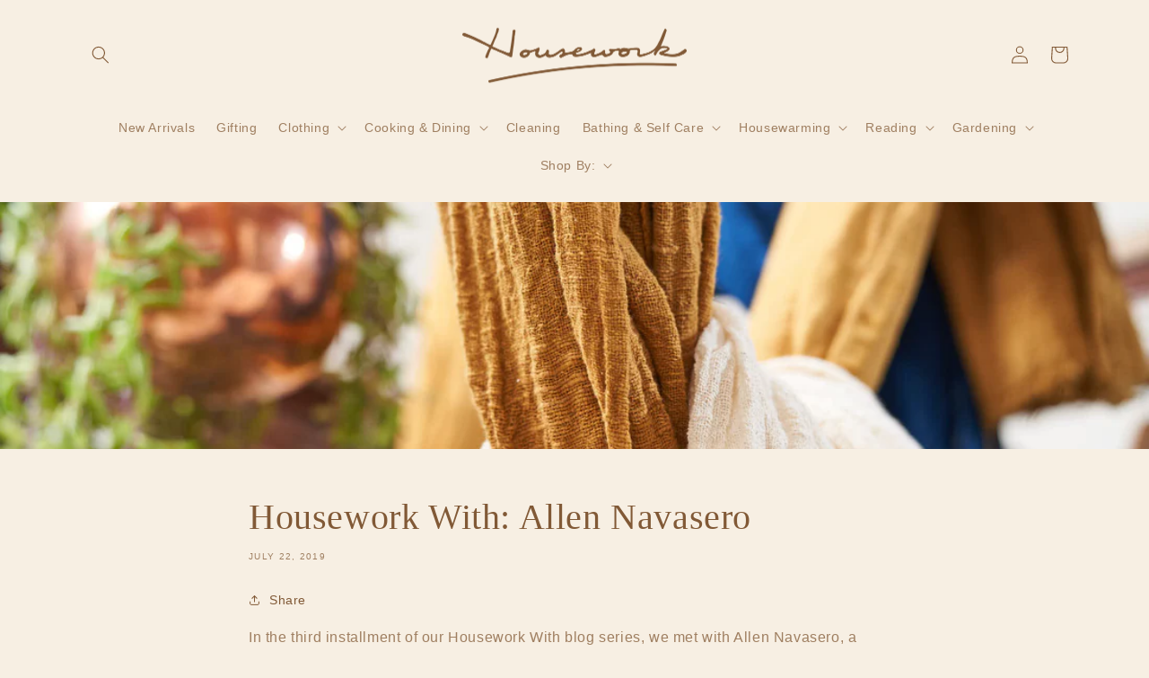

--- FILE ---
content_type: text/html; charset=utf-8
request_url: https://housework.store/blogs/blogs/housework-with-allen-navasero
body_size: 29321
content:
<!doctype html>
<html class="no-js" lang="en">
  <head>
    <meta name="google-site-verification" content="Ok1IzcpGRGpo8-MQL2FH6Kq0znXC51ZNwp3mlaRt-N0" />
    <meta charset="utf-8">
    <meta http-equiv="X-UA-Compatible" content="IE=edge">
    <meta name="viewport" content="width=device-width,initial-scale=1">
    <meta name="theme-color" content="">
    <link rel="canonical" href="https://housework.store/blogs/blogs/housework-with-allen-navasero">
    <link rel="preconnect" href="https://cdn.shopify.com" crossorigin><link rel="icon" type="image/png" href="//housework.store/cdn/shop/files/h-alone-BROWN.png?crop=center&height=32&v=1613684362&width=32"><title>
      Housework With: Allen Navasero
</title>

    
      <meta name="description" content="In the third installment of our Housework With blog series, we met with Allen Navasero, a sweet, soft-spoken young designer passionate about positively impacting the world via intentional, slow fashion. We arrived in his San Bruno Mountain neighborhood on a classically cool San Francisco afternoon – fog rolling over th">
    

    

<meta property="og:site_name" content="Housework">
<meta property="og:url" content="https://housework.store/blogs/blogs/housework-with-allen-navasero">
<meta property="og:title" content="Housework With: Allen Navasero">
<meta property="og:type" content="article">
<meta property="og:description" content="In the third installment of our Housework With blog series, we met with Allen Navasero, a sweet, soft-spoken young designer passionate about positively impacting the world via intentional, slow fashion. We arrived in his San Bruno Mountain neighborhood on a classically cool San Francisco afternoon – fog rolling over th"><meta property="og:image" content="http://housework.store/cdn/shop/articles/housework-with-allen-navasero-bodies-as-clothing-5.jpg?v=1562810162">
  <meta property="og:image:secure_url" content="https://housework.store/cdn/shop/articles/housework-with-allen-navasero-bodies-as-clothing-5.jpg?v=1562810162">
  <meta property="og:image:width" content="2048">
  <meta property="og:image:height" content="1366"><meta name="twitter:card" content="summary_large_image">
<meta name="twitter:title" content="Housework With: Allen Navasero">
<meta name="twitter:description" content="In the third installment of our Housework With blog series, we met with Allen Navasero, a sweet, soft-spoken young designer passionate about positively impacting the world via intentional, slow fashion. We arrived in his San Bruno Mountain neighborhood on a classically cool San Francisco afternoon – fog rolling over th">


    <script src="//housework.store/cdn/shop/t/78/assets/global.js?v=177197935304094870261686286043" defer="defer"></script>
    <script src="//housework.store/cdn/shop/t/78/assets/custom.js?v=70370718654564122181686286043" defer="defer"></script>
    <script>window.performance && window.performance.mark && window.performance.mark('shopify.content_for_header.start');</script><meta id="shopify-digital-wallet" name="shopify-digital-wallet" content="/9554690106/digital_wallets/dialog">
<meta name="shopify-checkout-api-token" content="8b2dbd9a33a4c458864007125abe585f">
<meta id="in-context-paypal-metadata" data-shop-id="9554690106" data-venmo-supported="false" data-environment="production" data-locale="en_US" data-paypal-v4="true" data-currency="USD">
<link rel="alternate" type="application/atom+xml" title="Feed" href="/blogs/blogs.atom" />
<script async="async" src="/checkouts/internal/preloads.js?locale=en-US"></script>
<link rel="preconnect" href="https://shop.app" crossorigin="anonymous">
<script async="async" src="https://shop.app/checkouts/internal/preloads.js?locale=en-US&shop_id=9554690106" crossorigin="anonymous"></script>
<script id="apple-pay-shop-capabilities" type="application/json">{"shopId":9554690106,"countryCode":"US","currencyCode":"USD","merchantCapabilities":["supports3DS"],"merchantId":"gid:\/\/shopify\/Shop\/9554690106","merchantName":"Housework","requiredBillingContactFields":["postalAddress","email"],"requiredShippingContactFields":["postalAddress","email"],"shippingType":"shipping","supportedNetworks":["visa","masterCard","amex","discover","elo","jcb"],"total":{"type":"pending","label":"Housework","amount":"1.00"},"shopifyPaymentsEnabled":true,"supportsSubscriptions":true}</script>
<script id="shopify-features" type="application/json">{"accessToken":"8b2dbd9a33a4c458864007125abe585f","betas":["rich-media-storefront-analytics"],"domain":"housework.store","predictiveSearch":true,"shopId":9554690106,"locale":"en"}</script>
<script>var Shopify = Shopify || {};
Shopify.shop = "housework-store.myshopify.com";
Shopify.locale = "en";
Shopify.currency = {"active":"USD","rate":"1.0"};
Shopify.country = "US";
Shopify.theme = {"name":"Copy of Copy of New Dawn + Featured","id":137120153818,"schema_name":"Dawn","schema_version":"6.0.2","theme_store_id":null,"role":"main"};
Shopify.theme.handle = "null";
Shopify.theme.style = {"id":null,"handle":null};
Shopify.cdnHost = "housework.store/cdn";
Shopify.routes = Shopify.routes || {};
Shopify.routes.root = "/";</script>
<script type="module">!function(o){(o.Shopify=o.Shopify||{}).modules=!0}(window);</script>
<script>!function(o){function n(){var o=[];function n(){o.push(Array.prototype.slice.apply(arguments))}return n.q=o,n}var t=o.Shopify=o.Shopify||{};t.loadFeatures=n(),t.autoloadFeatures=n()}(window);</script>
<script>
  window.ShopifyPay = window.ShopifyPay || {};
  window.ShopifyPay.apiHost = "shop.app\/pay";
  window.ShopifyPay.redirectState = null;
</script>
<script id="shop-js-analytics" type="application/json">{"pageType":"article"}</script>
<script defer="defer" async type="module" src="//housework.store/cdn/shopifycloud/shop-js/modules/v2/client.init-shop-cart-sync_BT-GjEfc.en.esm.js"></script>
<script defer="defer" async type="module" src="//housework.store/cdn/shopifycloud/shop-js/modules/v2/chunk.common_D58fp_Oc.esm.js"></script>
<script defer="defer" async type="module" src="//housework.store/cdn/shopifycloud/shop-js/modules/v2/chunk.modal_xMitdFEc.esm.js"></script>
<script type="module">
  await import("//housework.store/cdn/shopifycloud/shop-js/modules/v2/client.init-shop-cart-sync_BT-GjEfc.en.esm.js");
await import("//housework.store/cdn/shopifycloud/shop-js/modules/v2/chunk.common_D58fp_Oc.esm.js");
await import("//housework.store/cdn/shopifycloud/shop-js/modules/v2/chunk.modal_xMitdFEc.esm.js");

  window.Shopify.SignInWithShop?.initShopCartSync?.({"fedCMEnabled":true,"windoidEnabled":true});

</script>
<script>
  window.Shopify = window.Shopify || {};
  if (!window.Shopify.featureAssets) window.Shopify.featureAssets = {};
  window.Shopify.featureAssets['shop-js'] = {"shop-cart-sync":["modules/v2/client.shop-cart-sync_DZOKe7Ll.en.esm.js","modules/v2/chunk.common_D58fp_Oc.esm.js","modules/v2/chunk.modal_xMitdFEc.esm.js"],"init-fed-cm":["modules/v2/client.init-fed-cm_B6oLuCjv.en.esm.js","modules/v2/chunk.common_D58fp_Oc.esm.js","modules/v2/chunk.modal_xMitdFEc.esm.js"],"shop-cash-offers":["modules/v2/client.shop-cash-offers_D2sdYoxE.en.esm.js","modules/v2/chunk.common_D58fp_Oc.esm.js","modules/v2/chunk.modal_xMitdFEc.esm.js"],"shop-login-button":["modules/v2/client.shop-login-button_QeVjl5Y3.en.esm.js","modules/v2/chunk.common_D58fp_Oc.esm.js","modules/v2/chunk.modal_xMitdFEc.esm.js"],"pay-button":["modules/v2/client.pay-button_DXTOsIq6.en.esm.js","modules/v2/chunk.common_D58fp_Oc.esm.js","modules/v2/chunk.modal_xMitdFEc.esm.js"],"shop-button":["modules/v2/client.shop-button_DQZHx9pm.en.esm.js","modules/v2/chunk.common_D58fp_Oc.esm.js","modules/v2/chunk.modal_xMitdFEc.esm.js"],"avatar":["modules/v2/client.avatar_BTnouDA3.en.esm.js"],"init-windoid":["modules/v2/client.init-windoid_CR1B-cfM.en.esm.js","modules/v2/chunk.common_D58fp_Oc.esm.js","modules/v2/chunk.modal_xMitdFEc.esm.js"],"init-shop-for-new-customer-accounts":["modules/v2/client.init-shop-for-new-customer-accounts_C_vY_xzh.en.esm.js","modules/v2/client.shop-login-button_QeVjl5Y3.en.esm.js","modules/v2/chunk.common_D58fp_Oc.esm.js","modules/v2/chunk.modal_xMitdFEc.esm.js"],"init-shop-email-lookup-coordinator":["modules/v2/client.init-shop-email-lookup-coordinator_BI7n9ZSv.en.esm.js","modules/v2/chunk.common_D58fp_Oc.esm.js","modules/v2/chunk.modal_xMitdFEc.esm.js"],"init-shop-cart-sync":["modules/v2/client.init-shop-cart-sync_BT-GjEfc.en.esm.js","modules/v2/chunk.common_D58fp_Oc.esm.js","modules/v2/chunk.modal_xMitdFEc.esm.js"],"shop-toast-manager":["modules/v2/client.shop-toast-manager_DiYdP3xc.en.esm.js","modules/v2/chunk.common_D58fp_Oc.esm.js","modules/v2/chunk.modal_xMitdFEc.esm.js"],"init-customer-accounts":["modules/v2/client.init-customer-accounts_D9ZNqS-Q.en.esm.js","modules/v2/client.shop-login-button_QeVjl5Y3.en.esm.js","modules/v2/chunk.common_D58fp_Oc.esm.js","modules/v2/chunk.modal_xMitdFEc.esm.js"],"init-customer-accounts-sign-up":["modules/v2/client.init-customer-accounts-sign-up_iGw4briv.en.esm.js","modules/v2/client.shop-login-button_QeVjl5Y3.en.esm.js","modules/v2/chunk.common_D58fp_Oc.esm.js","modules/v2/chunk.modal_xMitdFEc.esm.js"],"shop-follow-button":["modules/v2/client.shop-follow-button_CqMgW2wH.en.esm.js","modules/v2/chunk.common_D58fp_Oc.esm.js","modules/v2/chunk.modal_xMitdFEc.esm.js"],"checkout-modal":["modules/v2/client.checkout-modal_xHeaAweL.en.esm.js","modules/v2/chunk.common_D58fp_Oc.esm.js","modules/v2/chunk.modal_xMitdFEc.esm.js"],"shop-login":["modules/v2/client.shop-login_D91U-Q7h.en.esm.js","modules/v2/chunk.common_D58fp_Oc.esm.js","modules/v2/chunk.modal_xMitdFEc.esm.js"],"lead-capture":["modules/v2/client.lead-capture_BJmE1dJe.en.esm.js","modules/v2/chunk.common_D58fp_Oc.esm.js","modules/v2/chunk.modal_xMitdFEc.esm.js"],"payment-terms":["modules/v2/client.payment-terms_Ci9AEqFq.en.esm.js","modules/v2/chunk.common_D58fp_Oc.esm.js","modules/v2/chunk.modal_xMitdFEc.esm.js"]};
</script>
<script>(function() {
  var isLoaded = false;
  function asyncLoad() {
    if (isLoaded) return;
    isLoaded = true;
    var urls = ["https:\/\/s3.amazonaws.com\/verge-shopify\/verge-json-ld.js?shop=housework-store.myshopify.com","https:\/\/afterpay.crucialcommerceapps.com\/appJS?shop=housework-store.myshopify.com","https:\/\/cdn.nfcube.com\/instafeed-ed6fcdff2b434f5be7aa1465dad009e6.js?shop=housework-store.myshopify.com","https:\/\/static.klaviyo.com\/onsite\/js\/XrL9cR\/klaviyo.js?company_id=XrL9cR\u0026shop=housework-store.myshopify.com"];
    for (var i = 0; i < urls.length; i++) {
      var s = document.createElement('script');
      s.type = 'text/javascript';
      s.async = true;
      s.src = urls[i];
      var x = document.getElementsByTagName('script')[0];
      x.parentNode.insertBefore(s, x);
    }
  };
  if(window.attachEvent) {
    window.attachEvent('onload', asyncLoad);
  } else {
    window.addEventListener('load', asyncLoad, false);
  }
})();</script>
<script id="__st">var __st={"a":9554690106,"offset":-28800,"reqid":"ec1f0c82-a863-40d7-bbbd-1623e405ce41-1769369507","pageurl":"housework.store\/blogs\/blogs\/housework-with-allen-navasero","s":"articles-21904916538","u":"ddf164e584c9","p":"article","rtyp":"article","rid":21904916538};</script>
<script>window.ShopifyPaypalV4VisibilityTracking = true;</script>
<script id="captcha-bootstrap">!function(){'use strict';const t='contact',e='account',n='new_comment',o=[[t,t],['blogs',n],['comments',n],[t,'customer']],c=[[e,'customer_login'],[e,'guest_login'],[e,'recover_customer_password'],[e,'create_customer']],r=t=>t.map((([t,e])=>`form[action*='/${t}']:not([data-nocaptcha='true']) input[name='form_type'][value='${e}']`)).join(','),a=t=>()=>t?[...document.querySelectorAll(t)].map((t=>t.form)):[];function s(){const t=[...o],e=r(t);return a(e)}const i='password',u='form_key',d=['recaptcha-v3-token','g-recaptcha-response','h-captcha-response',i],f=()=>{try{return window.sessionStorage}catch{return}},m='__shopify_v',_=t=>t.elements[u];function p(t,e,n=!1){try{const o=window.sessionStorage,c=JSON.parse(o.getItem(e)),{data:r}=function(t){const{data:e,action:n}=t;return t[m]||n?{data:e,action:n}:{data:t,action:n}}(c);for(const[e,n]of Object.entries(r))t.elements[e]&&(t.elements[e].value=n);n&&o.removeItem(e)}catch(o){console.error('form repopulation failed',{error:o})}}const l='form_type',E='cptcha';function T(t){t.dataset[E]=!0}const w=window,h=w.document,L='Shopify',v='ce_forms',y='captcha';let A=!1;((t,e)=>{const n=(g='f06e6c50-85a8-45c8-87d0-21a2b65856fe',I='https://cdn.shopify.com/shopifycloud/storefront-forms-hcaptcha/ce_storefront_forms_captcha_hcaptcha.v1.5.2.iife.js',D={infoText:'Protected by hCaptcha',privacyText:'Privacy',termsText:'Terms'},(t,e,n)=>{const o=w[L][v],c=o.bindForm;if(c)return c(t,g,e,D).then(n);var r;o.q.push([[t,g,e,D],n]),r=I,A||(h.body.append(Object.assign(h.createElement('script'),{id:'captcha-provider',async:!0,src:r})),A=!0)});var g,I,D;w[L]=w[L]||{},w[L][v]=w[L][v]||{},w[L][v].q=[],w[L][y]=w[L][y]||{},w[L][y].protect=function(t,e){n(t,void 0,e),T(t)},Object.freeze(w[L][y]),function(t,e,n,w,h,L){const[v,y,A,g]=function(t,e,n){const i=e?o:[],u=t?c:[],d=[...i,...u],f=r(d),m=r(i),_=r(d.filter((([t,e])=>n.includes(e))));return[a(f),a(m),a(_),s()]}(w,h,L),I=t=>{const e=t.target;return e instanceof HTMLFormElement?e:e&&e.form},D=t=>v().includes(t);t.addEventListener('submit',(t=>{const e=I(t);if(!e)return;const n=D(e)&&!e.dataset.hcaptchaBound&&!e.dataset.recaptchaBound,o=_(e),c=g().includes(e)&&(!o||!o.value);(n||c)&&t.preventDefault(),c&&!n&&(function(t){try{if(!f())return;!function(t){const e=f();if(!e)return;const n=_(t);if(!n)return;const o=n.value;o&&e.removeItem(o)}(t);const e=Array.from(Array(32),(()=>Math.random().toString(36)[2])).join('');!function(t,e){_(t)||t.append(Object.assign(document.createElement('input'),{type:'hidden',name:u})),t.elements[u].value=e}(t,e),function(t,e){const n=f();if(!n)return;const o=[...t.querySelectorAll(`input[type='${i}']`)].map((({name:t})=>t)),c=[...d,...o],r={};for(const[a,s]of new FormData(t).entries())c.includes(a)||(r[a]=s);n.setItem(e,JSON.stringify({[m]:1,action:t.action,data:r}))}(t,e)}catch(e){console.error('failed to persist form',e)}}(e),e.submit())}));const S=(t,e)=>{t&&!t.dataset[E]&&(n(t,e.some((e=>e===t))),T(t))};for(const o of['focusin','change'])t.addEventListener(o,(t=>{const e=I(t);D(e)&&S(e,y())}));const B=e.get('form_key'),M=e.get(l),P=B&&M;t.addEventListener('DOMContentLoaded',(()=>{const t=y();if(P)for(const e of t)e.elements[l].value===M&&p(e,B);[...new Set([...A(),...v().filter((t=>'true'===t.dataset.shopifyCaptcha))])].forEach((e=>S(e,t)))}))}(h,new URLSearchParams(w.location.search),n,t,e,['guest_login'])})(!0,!0)}();</script>
<script integrity="sha256-4kQ18oKyAcykRKYeNunJcIwy7WH5gtpwJnB7kiuLZ1E=" data-source-attribution="shopify.loadfeatures" defer="defer" src="//housework.store/cdn/shopifycloud/storefront/assets/storefront/load_feature-a0a9edcb.js" crossorigin="anonymous"></script>
<script crossorigin="anonymous" defer="defer" src="//housework.store/cdn/shopifycloud/storefront/assets/shopify_pay/storefront-65b4c6d7.js?v=20250812"></script>
<script data-source-attribution="shopify.dynamic_checkout.dynamic.init">var Shopify=Shopify||{};Shopify.PaymentButton=Shopify.PaymentButton||{isStorefrontPortableWallets:!0,init:function(){window.Shopify.PaymentButton.init=function(){};var t=document.createElement("script");t.src="https://housework.store/cdn/shopifycloud/portable-wallets/latest/portable-wallets.en.js",t.type="module",document.head.appendChild(t)}};
</script>
<script data-source-attribution="shopify.dynamic_checkout.buyer_consent">
  function portableWalletsHideBuyerConsent(e){var t=document.getElementById("shopify-buyer-consent"),n=document.getElementById("shopify-subscription-policy-button");t&&n&&(t.classList.add("hidden"),t.setAttribute("aria-hidden","true"),n.removeEventListener("click",e))}function portableWalletsShowBuyerConsent(e){var t=document.getElementById("shopify-buyer-consent"),n=document.getElementById("shopify-subscription-policy-button");t&&n&&(t.classList.remove("hidden"),t.removeAttribute("aria-hidden"),n.addEventListener("click",e))}window.Shopify?.PaymentButton&&(window.Shopify.PaymentButton.hideBuyerConsent=portableWalletsHideBuyerConsent,window.Shopify.PaymentButton.showBuyerConsent=portableWalletsShowBuyerConsent);
</script>
<script data-source-attribution="shopify.dynamic_checkout.cart.bootstrap">document.addEventListener("DOMContentLoaded",(function(){function t(){return document.querySelector("shopify-accelerated-checkout-cart, shopify-accelerated-checkout")}if(t())Shopify.PaymentButton.init();else{new MutationObserver((function(e,n){t()&&(Shopify.PaymentButton.init(),n.disconnect())})).observe(document.body,{childList:!0,subtree:!0})}}));
</script>
<link id="shopify-accelerated-checkout-styles" rel="stylesheet" media="screen" href="https://housework.store/cdn/shopifycloud/portable-wallets/latest/accelerated-checkout-backwards-compat.css" crossorigin="anonymous">
<style id="shopify-accelerated-checkout-cart">
        #shopify-buyer-consent {
  margin-top: 1em;
  display: inline-block;
  width: 100%;
}

#shopify-buyer-consent.hidden {
  display: none;
}

#shopify-subscription-policy-button {
  background: none;
  border: none;
  padding: 0;
  text-decoration: underline;
  font-size: inherit;
  cursor: pointer;
}

#shopify-subscription-policy-button::before {
  box-shadow: none;
}

      </style>
<script id="sections-script" data-sections="header,footer" defer="defer" src="//housework.store/cdn/shop/t/78/compiled_assets/scripts.js?v=2719"></script>
<script>window.performance && window.performance.mark && window.performance.mark('shopify.content_for_header.end');</script>


    <style data-shopify>
      
      
      
      
      

      :root {
        --font-body-family: "system_ui", -apple-system, 'Segoe UI', Roboto, 'Helvetica Neue', 'Noto Sans', 'Liberation Sans', Arial, sans-serif, 'Apple Color Emoji', 'Segoe UI Emoji', 'Segoe UI Symbol', 'Noto Color Emoji';
        --font-body-style: normal;
        --font-body-weight: 400;
        --font-body-weight-bold: 700;

        --font-heading-family: "New York", Iowan Old Style, Apple Garamond, Baskerville, Times New Roman, Droid Serif, Times, Source Serif Pro, serif, Apple Color Emoji, Segoe UI Emoji, Segoe UI Symbol;
        --font-heading-style: normal;
        --font-heading-weight: 400;

        --font-body-scale: 1.0;
        --font-heading-scale: 1.0;

        --color-base-text: 129, 89, 54;
        --color-shadow: 129, 89, 54;
        --color-base-background-1: 247, 239, 227;
        --color-base-background-2: 243, 243, 243;
        --color-base-solid-button-labels: 255, 255, 255;
        --color-base-outline-button-labels: 129, 89, 54;
        --color-base-accent-1: 129, 89, 54;
        --color-base-accent-2: 196, 220, 184;
        --payment-terms-background-color: #f7efe3;

        --gradient-base-background-1: #f7efe3;
        --gradient-base-background-2: #f3f3f3;
        --gradient-base-accent-1: linear-gradient(176deg, rgba(247, 239, 227, 1), rgba(129, 89, 54, 1) 100%);
        --gradient-base-accent-2: linear-gradient(180deg, rgba(196, 220, 184, 1), rgba(247, 239, 227, 1) 100%);

        --media-padding: px;
        --media-border-opacity: 0.05;
        --media-border-width: 1px;
        --media-radius: 0px;
        --media-shadow-opacity: 0.0;
        --media-shadow-horizontal-offset: 0px;
        --media-shadow-vertical-offset: 14px;
        --media-shadow-blur-radius: 5px;
        --media-shadow-visible: 0;

        --page-width: 120rem;
        --page-width-margin: 0rem;

        --card-image-padding: 0.0rem;
        --card-corner-radius: 0.0rem;
        --card-text-alignment: left;
        --card-border-width: 0.0rem;
        --card-border-opacity: 0.1;
        --card-shadow-opacity: 0.0;
        --card-shadow-visible: 0;
        --card-shadow-horizontal-offset: 0.0rem;
        --card-shadow-vertical-offset: 0.4rem;
        --card-shadow-blur-radius: 0.5rem;

        --badge-corner-radius: 4.0rem;

        --popup-border-width: 1px;
        --popup-border-opacity: 0.1;
        --popup-corner-radius: 0px;
        --popup-shadow-opacity: 0.0;
        --popup-shadow-horizontal-offset: 0px;
        --popup-shadow-vertical-offset: 4px;
        --popup-shadow-blur-radius: 5px;

        --drawer-border-width: 1px;
        --drawer-border-opacity: 0.1;
        --drawer-shadow-opacity: 0.0;
        --drawer-shadow-horizontal-offset: 0px;
        --drawer-shadow-vertical-offset: 4px;
        --drawer-shadow-blur-radius: 5px;

        --spacing-sections-desktop: 0px;
        --spacing-sections-mobile: 0px;

        --grid-desktop-vertical-spacing: 8px;
        --grid-desktop-horizontal-spacing: 8px;
        --grid-mobile-vertical-spacing: 4px;
        --grid-mobile-horizontal-spacing: 4px;

        --text-boxes-border-opacity: 0.1;
        --text-boxes-border-width: 0px;
        --text-boxes-radius: 4px;
        --text-boxes-shadow-opacity: 0.0;
        --text-boxes-shadow-visible: 0;
        --text-boxes-shadow-horizontal-offset: 0px;
        --text-boxes-shadow-vertical-offset: 4px;
        --text-boxes-shadow-blur-radius: 5px;

        --buttons-radius: 4px;
        --buttons-radius-outset: 5px;
        --buttons-border-width: 1px;
        --buttons-border-opacity: 1.0;
        --buttons-shadow-opacity: 0.0;
        --buttons-shadow-visible: 0;
        --buttons-shadow-horizontal-offset: 0px;
        --buttons-shadow-vertical-offset: 4px;
        --buttons-shadow-blur-radius: 5px;
        --buttons-border-offset: 0.3px;

        --inputs-radius: 0px;
        --inputs-border-width: 1px;
        --inputs-border-opacity: 0.55;
        --inputs-shadow-opacity: 0.0;
        --inputs-shadow-horizontal-offset: 0px;
        --inputs-margin-offset: 0px;
        --inputs-shadow-vertical-offset: 4px;
        --inputs-shadow-blur-radius: 5px;
        --inputs-radius-outset: 0px;

        --variant-pills-radius: 40px;
        --variant-pills-border-width: 1px;
        --variant-pills-border-opacity: 0.55;
        --variant-pills-shadow-opacity: 0.0;
        --variant-pills-shadow-horizontal-offset: 0px;
        --variant-pills-shadow-vertical-offset: 4px;
        --variant-pills-shadow-blur-radius: 5px;
      }

      *,
      *::before,
      *::after {
        box-sizing: inherit;
      }

      html {
        box-sizing: border-box;
        font-size: calc(var(--font-body-scale) * 62.5%);
        height: 100%;
      }

      body {
        display: grid;
        grid-template-rows: auto auto 1fr auto;
        grid-template-columns: 100%;
        min-height: 100%;
        margin: 0;
        font-size: 1.5rem;
        letter-spacing: 0.06rem;
        line-height: calc(1 + 0.8 / var(--font-body-scale));
        font-family: var(--font-body-family);
        font-style: var(--font-body-style);
        font-weight: var(--font-body-weight);
      }

      @media screen and (min-width: 750px) {
        body {
          font-size: 1.6rem;
        }
      }
    </style>

    <link href="//housework.store/cdn/shop/t/78/assets/base.css?v=57928624094923967931686286043" rel="stylesheet" type="text/css" media="all" />
    <link href="//housework.store/cdn/shop/t/78/assets/custom.css?v=59992514219357916191686286043" rel="stylesheet" type="text/css" media="all" />
<link rel="stylesheet" href="//housework.store/cdn/shop/t/78/assets/component-predictive-search.css?v=165644661289088488651686286043" media="print" onload="this.media='all'"><script>document.documentElement.className = document.documentElement.className.replace('no-js', 'js');
    if (Shopify.designMode) {
      document.documentElement.classList.add('shopify-design-mode');
    }
    </script>

    <link rel="stylesheet" href="https://unpkg.com/swiper@8/swiper-bundle.min.css" />
    <script src="https://cdn.jsdelivr.net/npm/swiper@8.1.5/swiper-bundle.min.js" defer></script>
  <link href="https://monorail-edge.shopifysvc.com" rel="dns-prefetch">
<script>(function(){if ("sendBeacon" in navigator && "performance" in window) {try {var session_token_from_headers = performance.getEntriesByType('navigation')[0].serverTiming.find(x => x.name == '_s').description;} catch {var session_token_from_headers = undefined;}var session_cookie_matches = document.cookie.match(/_shopify_s=([^;]*)/);var session_token_from_cookie = session_cookie_matches && session_cookie_matches.length === 2 ? session_cookie_matches[1] : "";var session_token = session_token_from_headers || session_token_from_cookie || "";function handle_abandonment_event(e) {var entries = performance.getEntries().filter(function(entry) {return /monorail-edge.shopifysvc.com/.test(entry.name);});if (!window.abandonment_tracked && entries.length === 0) {window.abandonment_tracked = true;var currentMs = Date.now();var navigation_start = performance.timing.navigationStart;var payload = {shop_id: 9554690106,url: window.location.href,navigation_start,duration: currentMs - navigation_start,session_token,page_type: "article"};window.navigator.sendBeacon("https://monorail-edge.shopifysvc.com/v1/produce", JSON.stringify({schema_id: "online_store_buyer_site_abandonment/1.1",payload: payload,metadata: {event_created_at_ms: currentMs,event_sent_at_ms: currentMs}}));}}window.addEventListener('pagehide', handle_abandonment_event);}}());</script>
<script id="web-pixels-manager-setup">(function e(e,d,r,n,o){if(void 0===o&&(o={}),!Boolean(null===(a=null===(i=window.Shopify)||void 0===i?void 0:i.analytics)||void 0===a?void 0:a.replayQueue)){var i,a;window.Shopify=window.Shopify||{};var t=window.Shopify;t.analytics=t.analytics||{};var s=t.analytics;s.replayQueue=[],s.publish=function(e,d,r){return s.replayQueue.push([e,d,r]),!0};try{self.performance.mark("wpm:start")}catch(e){}var l=function(){var e={modern:/Edge?\/(1{2}[4-9]|1[2-9]\d|[2-9]\d{2}|\d{4,})\.\d+(\.\d+|)|Firefox\/(1{2}[4-9]|1[2-9]\d|[2-9]\d{2}|\d{4,})\.\d+(\.\d+|)|Chrom(ium|e)\/(9{2}|\d{3,})\.\d+(\.\d+|)|(Maci|X1{2}).+ Version\/(15\.\d+|(1[6-9]|[2-9]\d|\d{3,})\.\d+)([,.]\d+|)( \(\w+\)|)( Mobile\/\w+|) Safari\/|Chrome.+OPR\/(9{2}|\d{3,})\.\d+\.\d+|(CPU[ +]OS|iPhone[ +]OS|CPU[ +]iPhone|CPU IPhone OS|CPU iPad OS)[ +]+(15[._]\d+|(1[6-9]|[2-9]\d|\d{3,})[._]\d+)([._]\d+|)|Android:?[ /-](13[3-9]|1[4-9]\d|[2-9]\d{2}|\d{4,})(\.\d+|)(\.\d+|)|Android.+Firefox\/(13[5-9]|1[4-9]\d|[2-9]\d{2}|\d{4,})\.\d+(\.\d+|)|Android.+Chrom(ium|e)\/(13[3-9]|1[4-9]\d|[2-9]\d{2}|\d{4,})\.\d+(\.\d+|)|SamsungBrowser\/([2-9]\d|\d{3,})\.\d+/,legacy:/Edge?\/(1[6-9]|[2-9]\d|\d{3,})\.\d+(\.\d+|)|Firefox\/(5[4-9]|[6-9]\d|\d{3,})\.\d+(\.\d+|)|Chrom(ium|e)\/(5[1-9]|[6-9]\d|\d{3,})\.\d+(\.\d+|)([\d.]+$|.*Safari\/(?![\d.]+ Edge\/[\d.]+$))|(Maci|X1{2}).+ Version\/(10\.\d+|(1[1-9]|[2-9]\d|\d{3,})\.\d+)([,.]\d+|)( \(\w+\)|)( Mobile\/\w+|) Safari\/|Chrome.+OPR\/(3[89]|[4-9]\d|\d{3,})\.\d+\.\d+|(CPU[ +]OS|iPhone[ +]OS|CPU[ +]iPhone|CPU IPhone OS|CPU iPad OS)[ +]+(10[._]\d+|(1[1-9]|[2-9]\d|\d{3,})[._]\d+)([._]\d+|)|Android:?[ /-](13[3-9]|1[4-9]\d|[2-9]\d{2}|\d{4,})(\.\d+|)(\.\d+|)|Mobile Safari.+OPR\/([89]\d|\d{3,})\.\d+\.\d+|Android.+Firefox\/(13[5-9]|1[4-9]\d|[2-9]\d{2}|\d{4,})\.\d+(\.\d+|)|Android.+Chrom(ium|e)\/(13[3-9]|1[4-9]\d|[2-9]\d{2}|\d{4,})\.\d+(\.\d+|)|Android.+(UC? ?Browser|UCWEB|U3)[ /]?(15\.([5-9]|\d{2,})|(1[6-9]|[2-9]\d|\d{3,})\.\d+)\.\d+|SamsungBrowser\/(5\.\d+|([6-9]|\d{2,})\.\d+)|Android.+MQ{2}Browser\/(14(\.(9|\d{2,})|)|(1[5-9]|[2-9]\d|\d{3,})(\.\d+|))(\.\d+|)|K[Aa][Ii]OS\/(3\.\d+|([4-9]|\d{2,})\.\d+)(\.\d+|)/},d=e.modern,r=e.legacy,n=navigator.userAgent;return n.match(d)?"modern":n.match(r)?"legacy":"unknown"}(),u="modern"===l?"modern":"legacy",c=(null!=n?n:{modern:"",legacy:""})[u],f=function(e){return[e.baseUrl,"/wpm","/b",e.hashVersion,"modern"===e.buildTarget?"m":"l",".js"].join("")}({baseUrl:d,hashVersion:r,buildTarget:u}),m=function(e){var d=e.version,r=e.bundleTarget,n=e.surface,o=e.pageUrl,i=e.monorailEndpoint;return{emit:function(e){var a=e.status,t=e.errorMsg,s=(new Date).getTime(),l=JSON.stringify({metadata:{event_sent_at_ms:s},events:[{schema_id:"web_pixels_manager_load/3.1",payload:{version:d,bundle_target:r,page_url:o,status:a,surface:n,error_msg:t},metadata:{event_created_at_ms:s}}]});if(!i)return console&&console.warn&&console.warn("[Web Pixels Manager] No Monorail endpoint provided, skipping logging."),!1;try{return self.navigator.sendBeacon.bind(self.navigator)(i,l)}catch(e){}var u=new XMLHttpRequest;try{return u.open("POST",i,!0),u.setRequestHeader("Content-Type","text/plain"),u.send(l),!0}catch(e){return console&&console.warn&&console.warn("[Web Pixels Manager] Got an unhandled error while logging to Monorail."),!1}}}}({version:r,bundleTarget:l,surface:e.surface,pageUrl:self.location.href,monorailEndpoint:e.monorailEndpoint});try{o.browserTarget=l,function(e){var d=e.src,r=e.async,n=void 0===r||r,o=e.onload,i=e.onerror,a=e.sri,t=e.scriptDataAttributes,s=void 0===t?{}:t,l=document.createElement("script"),u=document.querySelector("head"),c=document.querySelector("body");if(l.async=n,l.src=d,a&&(l.integrity=a,l.crossOrigin="anonymous"),s)for(var f in s)if(Object.prototype.hasOwnProperty.call(s,f))try{l.dataset[f]=s[f]}catch(e){}if(o&&l.addEventListener("load",o),i&&l.addEventListener("error",i),u)u.appendChild(l);else{if(!c)throw new Error("Did not find a head or body element to append the script");c.appendChild(l)}}({src:f,async:!0,onload:function(){if(!function(){var e,d;return Boolean(null===(d=null===(e=window.Shopify)||void 0===e?void 0:e.analytics)||void 0===d?void 0:d.initialized)}()){var d=window.webPixelsManager.init(e)||void 0;if(d){var r=window.Shopify.analytics;r.replayQueue.forEach((function(e){var r=e[0],n=e[1],o=e[2];d.publishCustomEvent(r,n,o)})),r.replayQueue=[],r.publish=d.publishCustomEvent,r.visitor=d.visitor,r.initialized=!0}}},onerror:function(){return m.emit({status:"failed",errorMsg:"".concat(f," has failed to load")})},sri:function(e){var d=/^sha384-[A-Za-z0-9+/=]+$/;return"string"==typeof e&&d.test(e)}(c)?c:"",scriptDataAttributes:o}),m.emit({status:"loading"})}catch(e){m.emit({status:"failed",errorMsg:(null==e?void 0:e.message)||"Unknown error"})}}})({shopId: 9554690106,storefrontBaseUrl: "https://housework.store",extensionsBaseUrl: "https://extensions.shopifycdn.com/cdn/shopifycloud/web-pixels-manager",monorailEndpoint: "https://monorail-edge.shopifysvc.com/unstable/produce_batch",surface: "storefront-renderer",enabledBetaFlags: ["2dca8a86"],webPixelsConfigList: [{"id":"131891418","configuration":"{\"pixel_id\":\"286670212153164\",\"pixel_type\":\"facebook_pixel\",\"metaapp_system_user_token\":\"-\"}","eventPayloadVersion":"v1","runtimeContext":"OPEN","scriptVersion":"ca16bc87fe92b6042fbaa3acc2fbdaa6","type":"APP","apiClientId":2329312,"privacyPurposes":["ANALYTICS","MARKETING","SALE_OF_DATA"],"dataSharingAdjustments":{"protectedCustomerApprovalScopes":["read_customer_address","read_customer_email","read_customer_name","read_customer_personal_data","read_customer_phone"]}},{"id":"66748634","configuration":"{\"tagID\":\"2614188023273\"}","eventPayloadVersion":"v1","runtimeContext":"STRICT","scriptVersion":"18031546ee651571ed29edbe71a3550b","type":"APP","apiClientId":3009811,"privacyPurposes":["ANALYTICS","MARKETING","SALE_OF_DATA"],"dataSharingAdjustments":{"protectedCustomerApprovalScopes":["read_customer_address","read_customer_email","read_customer_name","read_customer_personal_data","read_customer_phone"]}},{"id":"74875098","eventPayloadVersion":"v1","runtimeContext":"LAX","scriptVersion":"1","type":"CUSTOM","privacyPurposes":["ANALYTICS"],"name":"Google Analytics tag (migrated)"},{"id":"shopify-app-pixel","configuration":"{}","eventPayloadVersion":"v1","runtimeContext":"STRICT","scriptVersion":"0450","apiClientId":"shopify-pixel","type":"APP","privacyPurposes":["ANALYTICS","MARKETING"]},{"id":"shopify-custom-pixel","eventPayloadVersion":"v1","runtimeContext":"LAX","scriptVersion":"0450","apiClientId":"shopify-pixel","type":"CUSTOM","privacyPurposes":["ANALYTICS","MARKETING"]}],isMerchantRequest: false,initData: {"shop":{"name":"Housework","paymentSettings":{"currencyCode":"USD"},"myshopifyDomain":"housework-store.myshopify.com","countryCode":"US","storefrontUrl":"https:\/\/housework.store"},"customer":null,"cart":null,"checkout":null,"productVariants":[],"purchasingCompany":null},},"https://housework.store/cdn","fcfee988w5aeb613cpc8e4bc33m6693e112",{"modern":"","legacy":""},{"shopId":"9554690106","storefrontBaseUrl":"https:\/\/housework.store","extensionBaseUrl":"https:\/\/extensions.shopifycdn.com\/cdn\/shopifycloud\/web-pixels-manager","surface":"storefront-renderer","enabledBetaFlags":"[\"2dca8a86\"]","isMerchantRequest":"false","hashVersion":"fcfee988w5aeb613cpc8e4bc33m6693e112","publish":"custom","events":"[[\"page_viewed\",{}]]"});</script><script>
  window.ShopifyAnalytics = window.ShopifyAnalytics || {};
  window.ShopifyAnalytics.meta = window.ShopifyAnalytics.meta || {};
  window.ShopifyAnalytics.meta.currency = 'USD';
  var meta = {"page":{"pageType":"article","resourceType":"article","resourceId":21904916538,"requestId":"ec1f0c82-a863-40d7-bbbd-1623e405ce41-1769369507"}};
  for (var attr in meta) {
    window.ShopifyAnalytics.meta[attr] = meta[attr];
  }
</script>
<script class="analytics">
  (function () {
    var customDocumentWrite = function(content) {
      var jquery = null;

      if (window.jQuery) {
        jquery = window.jQuery;
      } else if (window.Checkout && window.Checkout.$) {
        jquery = window.Checkout.$;
      }

      if (jquery) {
        jquery('body').append(content);
      }
    };

    var hasLoggedConversion = function(token) {
      if (token) {
        return document.cookie.indexOf('loggedConversion=' + token) !== -1;
      }
      return false;
    }

    var setCookieIfConversion = function(token) {
      if (token) {
        var twoMonthsFromNow = new Date(Date.now());
        twoMonthsFromNow.setMonth(twoMonthsFromNow.getMonth() + 2);

        document.cookie = 'loggedConversion=' + token + '; expires=' + twoMonthsFromNow;
      }
    }

    var trekkie = window.ShopifyAnalytics.lib = window.trekkie = window.trekkie || [];
    if (trekkie.integrations) {
      return;
    }
    trekkie.methods = [
      'identify',
      'page',
      'ready',
      'track',
      'trackForm',
      'trackLink'
    ];
    trekkie.factory = function(method) {
      return function() {
        var args = Array.prototype.slice.call(arguments);
        args.unshift(method);
        trekkie.push(args);
        return trekkie;
      };
    };
    for (var i = 0; i < trekkie.methods.length; i++) {
      var key = trekkie.methods[i];
      trekkie[key] = trekkie.factory(key);
    }
    trekkie.load = function(config) {
      trekkie.config = config || {};
      trekkie.config.initialDocumentCookie = document.cookie;
      var first = document.getElementsByTagName('script')[0];
      var script = document.createElement('script');
      script.type = 'text/javascript';
      script.onerror = function(e) {
        var scriptFallback = document.createElement('script');
        scriptFallback.type = 'text/javascript';
        scriptFallback.onerror = function(error) {
                var Monorail = {
      produce: function produce(monorailDomain, schemaId, payload) {
        var currentMs = new Date().getTime();
        var event = {
          schema_id: schemaId,
          payload: payload,
          metadata: {
            event_created_at_ms: currentMs,
            event_sent_at_ms: currentMs
          }
        };
        return Monorail.sendRequest("https://" + monorailDomain + "/v1/produce", JSON.stringify(event));
      },
      sendRequest: function sendRequest(endpointUrl, payload) {
        // Try the sendBeacon API
        if (window && window.navigator && typeof window.navigator.sendBeacon === 'function' && typeof window.Blob === 'function' && !Monorail.isIos12()) {
          var blobData = new window.Blob([payload], {
            type: 'text/plain'
          });

          if (window.navigator.sendBeacon(endpointUrl, blobData)) {
            return true;
          } // sendBeacon was not successful

        } // XHR beacon

        var xhr = new XMLHttpRequest();

        try {
          xhr.open('POST', endpointUrl);
          xhr.setRequestHeader('Content-Type', 'text/plain');
          xhr.send(payload);
        } catch (e) {
          console.log(e);
        }

        return false;
      },
      isIos12: function isIos12() {
        return window.navigator.userAgent.lastIndexOf('iPhone; CPU iPhone OS 12_') !== -1 || window.navigator.userAgent.lastIndexOf('iPad; CPU OS 12_') !== -1;
      }
    };
    Monorail.produce('monorail-edge.shopifysvc.com',
      'trekkie_storefront_load_errors/1.1',
      {shop_id: 9554690106,
      theme_id: 137120153818,
      app_name: "storefront",
      context_url: window.location.href,
      source_url: "//housework.store/cdn/s/trekkie.storefront.8d95595f799fbf7e1d32231b9a28fd43b70c67d3.min.js"});

        };
        scriptFallback.async = true;
        scriptFallback.src = '//housework.store/cdn/s/trekkie.storefront.8d95595f799fbf7e1d32231b9a28fd43b70c67d3.min.js';
        first.parentNode.insertBefore(scriptFallback, first);
      };
      script.async = true;
      script.src = '//housework.store/cdn/s/trekkie.storefront.8d95595f799fbf7e1d32231b9a28fd43b70c67d3.min.js';
      first.parentNode.insertBefore(script, first);
    };
    trekkie.load(
      {"Trekkie":{"appName":"storefront","development":false,"defaultAttributes":{"shopId":9554690106,"isMerchantRequest":null,"themeId":137120153818,"themeCityHash":"17515318506648154548","contentLanguage":"en","currency":"USD","eventMetadataId":"109bb66c-a15d-41cc-a3da-c75c406dc9d6"},"isServerSideCookieWritingEnabled":true,"monorailRegion":"shop_domain","enabledBetaFlags":["65f19447"]},"Session Attribution":{},"S2S":{"facebookCapiEnabled":true,"source":"trekkie-storefront-renderer","apiClientId":580111}}
    );

    var loaded = false;
    trekkie.ready(function() {
      if (loaded) return;
      loaded = true;

      window.ShopifyAnalytics.lib = window.trekkie;

      var originalDocumentWrite = document.write;
      document.write = customDocumentWrite;
      try { window.ShopifyAnalytics.merchantGoogleAnalytics.call(this); } catch(error) {};
      document.write = originalDocumentWrite;

      window.ShopifyAnalytics.lib.page(null,{"pageType":"article","resourceType":"article","resourceId":21904916538,"requestId":"ec1f0c82-a863-40d7-bbbd-1623e405ce41-1769369507","shopifyEmitted":true});

      var match = window.location.pathname.match(/checkouts\/(.+)\/(thank_you|post_purchase)/)
      var token = match? match[1]: undefined;
      if (!hasLoggedConversion(token)) {
        setCookieIfConversion(token);
        
      }
    });


        var eventsListenerScript = document.createElement('script');
        eventsListenerScript.async = true;
        eventsListenerScript.src = "//housework.store/cdn/shopifycloud/storefront/assets/shop_events_listener-3da45d37.js";
        document.getElementsByTagName('head')[0].appendChild(eventsListenerScript);

})();</script>
  <script>
  if (!window.ga || (window.ga && typeof window.ga !== 'function')) {
    window.ga = function ga() {
      (window.ga.q = window.ga.q || []).push(arguments);
      if (window.Shopify && window.Shopify.analytics && typeof window.Shopify.analytics.publish === 'function') {
        window.Shopify.analytics.publish("ga_stub_called", {}, {sendTo: "google_osp_migration"});
      }
      console.error("Shopify's Google Analytics stub called with:", Array.from(arguments), "\nSee https://help.shopify.com/manual/promoting-marketing/pixels/pixel-migration#google for more information.");
    };
    if (window.Shopify && window.Shopify.analytics && typeof window.Shopify.analytics.publish === 'function') {
      window.Shopify.analytics.publish("ga_stub_initialized", {}, {sendTo: "google_osp_migration"});
    }
  }
</script>
<script
  defer
  src="https://housework.store/cdn/shopifycloud/perf-kit/shopify-perf-kit-3.0.4.min.js"
  data-application="storefront-renderer"
  data-shop-id="9554690106"
  data-render-region="gcp-us-east1"
  data-page-type="article"
  data-theme-instance-id="137120153818"
  data-theme-name="Dawn"
  data-theme-version="6.0.2"
  data-monorail-region="shop_domain"
  data-resource-timing-sampling-rate="10"
  data-shs="true"
  data-shs-beacon="true"
  data-shs-export-with-fetch="true"
  data-shs-logs-sample-rate="1"
  data-shs-beacon-endpoint="https://housework.store/api/collect"
></script>
</head>

  <body class="gradient">
    <a class="skip-to-content-link button visually-hidden" href="#MainContent">
      Skip to content
    </a>

<script src="//housework.store/cdn/shop/t/78/assets/cart.js?v=109724734533284534861686286043" defer="defer"></script>

<style>
  .drawer {
    visibility: hidden;
  }
</style>

<cart-drawer class="drawer is-empty">
  <div id="CartDrawer" class="cart-drawer">
    <div id="CartDrawer-Overlay"class="cart-drawer__overlay"></div>
    <div class="drawer__inner" role="dialog" aria-modal="true" aria-label="Your cart" tabindex="-1"><div class="drawer__inner-empty">
          <div class="cart-drawer__warnings center cart-drawer__warnings--has-collection">
            <div class="cart-drawer__empty-content">
              <h2 class="cart__empty-text">Your cart is empty</h2>
              <button class="drawer__close" type="button" onclick="this.closest('cart-drawer').close()" aria-label="Close"><svg xmlns="http://www.w3.org/2000/svg" aria-hidden="true" focusable="false" role="presentation" class="icon icon-close" fill="none" viewBox="0 0 18 17">
  <path d="M.865 15.978a.5.5 0 00.707.707l7.433-7.431 7.579 7.282a.501.501 0 00.846-.37.5.5 0 00-.153-.351L9.712 8.546l7.417-7.416a.5.5 0 10-.707-.708L8.991 7.853 1.413.573a.5.5 0 10-.693.72l7.563 7.268-7.418 7.417z" fill="currentColor">
</svg>
</button>
              <a href="/collections/all" class="button">
                Continue shopping
              </a><p class="cart__login-title h3">Have an account?</p>
                <p class="cart__login-paragraph">
                  <a href="/account/login" class="link underlined-link">Log in</a> to check out faster.
                </p></div>
          </div><div class="cart-drawer__collection">
              
<div class="card-wrapper animate-arrow">
  <div class="card
    card--standard
     card--media
    
    
    "
    style="--ratio-percent: 100%;"
  >
    <div class="card__inner color-background-2 gradient ratio" style="--ratio-percent: 100%;"><div class="card__media">
          <div class="media media--transparent media--hover-effect">
            <img
              srcset="//housework.store/cdn/shop/files/hw-2023-clothing2258.jpg?v=1697928603&width=165 165w,//housework.store/cdn/shop/files/hw-2023-clothing2258.jpg?v=1697928603&width=330 330w,//housework.store/cdn/shop/files/hw-2023-clothing2258.jpg?v=1697928603&width=535 535w,//housework.store/cdn/shop/files/hw-2023-clothing2258.jpg?v=1697928603&width=750 750w,//housework.store/cdn/shop/files/hw-2023-clothing2258.jpg?v=1697928603&width=1000 1000w,//housework.store/cdn/shop/files/hw-2023-clothing2258.jpg?v=1697928603&width=1500 1500w,//housework.store/cdn/shop/files/hw-2023-clothing2258.jpg?v=1697928603 2048w"
              src="//housework.store/cdn/shop/files/hw-2023-clothing2258.jpg?v=1697928603&width=1500"
              sizes="
              (min-width: 1200px) 1100px,
              (min-width: 750px) calc(100vw - 10rem),
              calc(100vw - 3rem)"
              alt=""
              height="2048"
              width="2048"
              loading="lazy"
              class="motion-reduce"
            >
          </div>
        </div><div class="card__content">
        <div class="card__information">
          <h3 class="card__heading">
            <a href="/collections/new-arrivals" class="full-unstyled-link">New Arrivals<span class="icon-wrap"><svg viewBox="0 0 14 10" fill="none" aria-hidden="true" focusable="false" role="presentation" class="icon icon-arrow" xmlns="http://www.w3.org/2000/svg">
  <path fill-rule="evenodd" clip-rule="evenodd" d="M8.537.808a.5.5 0 01.817-.162l4 4a.5.5 0 010 .708l-4 4a.5.5 0 11-.708-.708L11.793 5.5H1a.5.5 0 010-1h10.793L8.646 1.354a.5.5 0 01-.109-.546z" fill="currentColor">
</svg>
</span>
            </a>
          </h3></div>   
      </div>
    </div>
     
      <div class="card__content">
        <div class="card__information">
          <h3 class="card__heading">
            <a href="/collections/new-arrivals" class="full-unstyled-link">New Arrivals<span class="icon-wrap"><svg viewBox="0 0 14 10" fill="none" aria-hidden="true" focusable="false" role="presentation" class="icon icon-arrow" xmlns="http://www.w3.org/2000/svg">
  <path fill-rule="evenodd" clip-rule="evenodd" d="M8.537.808a.5.5 0 01.817-.162l4 4a.5.5 0 010 .708l-4 4a.5.5 0 11-.708-.708L11.793 5.5H1a.5.5 0 010-1h10.793L8.646 1.354a.5.5 0 01-.109-.546z" fill="currentColor">
</svg>
</span>
            </a>
          </h3></div>
      </div>
     
  </div>
</div>

            </div></div><div class="drawer__header">
        <h2 class="drawer__heading">Your cart</h2>
        <button class="drawer__close" type="button" onclick="this.closest('cart-drawer').close()" aria-label="Close"><svg xmlns="http://www.w3.org/2000/svg" aria-hidden="true" focusable="false" role="presentation" class="icon icon-close" fill="none" viewBox="0 0 18 17">
  <path d="M.865 15.978a.5.5 0 00.707.707l7.433-7.431 7.579 7.282a.501.501 0 00.846-.37.5.5 0 00-.153-.351L9.712 8.546l7.417-7.416a.5.5 0 10-.707-.708L8.991 7.853 1.413.573a.5.5 0 10-.693.72l7.563 7.268-7.418 7.417z" fill="currentColor">
</svg>
</button>
      </div>
      <cart-drawer-items class=" is-empty">
        <form action="/cart" id="CartDrawer-Form" class="cart__contents cart-drawer__form" method="post">
          <div id="CartDrawer-CartItems" class="drawer__contents js-contents"><p id="CartDrawer-LiveRegionText" class="visually-hidden" role="status"></p>
            <p id="CartDrawer-LineItemStatus" class="visually-hidden" aria-hidden="true" role="status">Loading...</p>
          </div>
          <div id="CartDrawer-CartErrors" role="alert"></div>
        </form>
      </cart-drawer-items>
      <div class="drawer__footer"><details id="Details-CartDrawer">
            <summary>
              <span class="summary__title">
                Order special instructions
                <svg aria-hidden="true" focusable="false" role="presentation" class="icon icon-caret" viewBox="0 0 10 6">
  <path fill-rule="evenodd" clip-rule="evenodd" d="M9.354.646a.5.5 0 00-.708 0L5 4.293 1.354.646a.5.5 0 00-.708.708l4 4a.5.5 0 00.708 0l4-4a.5.5 0 000-.708z" fill="currentColor">
</svg>

              </span>
            </summary>
            <cart-note class="cart__note field">
              <label class="visually-hidden" for="CartDrawer-Note">Order special instructions</label>
              <textarea id="CartDrawer-Note" class="text-area text-area--resize-vertical field__input" name="note" placeholder="Order special instructions"></textarea>
            </cart-note>
          </details><!-- Start blocks-->
        <!-- Subtotals-->

        <div class="cart-drawer__footer" >
          <div class="totals" role="status">
            <h2 class="totals__subtotal">Subtotal</h2>
            <p class="totals__subtotal-value">$0 USD</p>
          </div>

          <div></div>

          <small class="tax-note caption-large rte">Taxes and shipping calculated at checkout
</small>
        </div>

        <!-- CTAs -->

        <div class="cart__ctas" >
          <noscript>
            <button type="submit" class="cart__update-button button button--secondary" form="CartDrawer-Form">
              Update
            </button>
          </noscript>

          <button type="submit" id="CartDrawer-Checkout" class="cart__checkout-button button" name="checkout" form="CartDrawer-Form" disabled>
            Check out
          </button>
        </div>
      </div>
    </div>
  </div>
</cart-drawer>

<script>
  document.addEventListener('DOMContentLoaded', function() {
    function isIE() {
      const ua = window.navigator.userAgent;
      const msie = ua.indexOf('MSIE ');
      const trident = ua.indexOf('Trident/');

      return (msie > 0 || trident > 0);
    }

    if (!isIE()) return;
    const cartSubmitInput = document.createElement('input');
    cartSubmitInput.setAttribute('name', 'checkout');
    cartSubmitInput.setAttribute('type', 'hidden');
    document.querySelector('#cart').appendChild(cartSubmitInput);
    document.querySelector('#checkout').addEventListener('click', function(event) {
      document.querySelector('#cart').submit();
    });
  });
</script>

<div id="shopify-section-announcement-bar" class="shopify-section">
</div>
    <div id="shopify-section-header" class="shopify-section section-header"><link rel="stylesheet" href="//housework.store/cdn/shop/t/78/assets/component-list-menu.css?v=151968516119678728991686286043" media="print" onload="this.media='all'">
<link rel="stylesheet" href="//housework.store/cdn/shop/t/78/assets/component-search.css?v=96455689198851321781686286043" media="print" onload="this.media='all'">
<link rel="stylesheet" href="//housework.store/cdn/shop/t/78/assets/component-menu-drawer.css?v=182311192829367774911686286043" media="print" onload="this.media='all'">
<link rel="stylesheet" href="//housework.store/cdn/shop/t/78/assets/component-cart-notification.css?v=119852831333870967341686286043" media="print" onload="this.media='all'">
<link rel="stylesheet" href="//housework.store/cdn/shop/t/78/assets/component-cart-items.css?v=23917223812499722491686286043" media="print" onload="this.media='all'"><link rel="stylesheet" href="//housework.store/cdn/shop/t/78/assets/component-price.css?v=112673864592427438181686286043" media="print" onload="this.media='all'">
  <link rel="stylesheet" href="//housework.store/cdn/shop/t/78/assets/component-loading-overlay.css?v=167310470843593579841686286043" media="print" onload="this.media='all'"><link href="//housework.store/cdn/shop/t/78/assets/component-cart-drawer.css?v=35930391193938886121686286043" rel="stylesheet" type="text/css" media="all" />
  <link href="//housework.store/cdn/shop/t/78/assets/component-cart.css?v=61086454150987525971686286043" rel="stylesheet" type="text/css" media="all" />
  <link href="//housework.store/cdn/shop/t/78/assets/component-totals.css?v=86168756436424464851686286043" rel="stylesheet" type="text/css" media="all" />
  <link href="//housework.store/cdn/shop/t/78/assets/component-price.css?v=112673864592427438181686286043" rel="stylesheet" type="text/css" media="all" />
  <link href="//housework.store/cdn/shop/t/78/assets/component-discounts.css?v=152760482443307489271686286043" rel="stylesheet" type="text/css" media="all" />
  <link href="//housework.store/cdn/shop/t/78/assets/component-loading-overlay.css?v=167310470843593579841686286043" rel="stylesheet" type="text/css" media="all" />
<noscript><link href="//housework.store/cdn/shop/t/78/assets/component-list-menu.css?v=151968516119678728991686286043" rel="stylesheet" type="text/css" media="all" /></noscript>
<noscript><link href="//housework.store/cdn/shop/t/78/assets/component-search.css?v=96455689198851321781686286043" rel="stylesheet" type="text/css" media="all" /></noscript>
<noscript><link href="//housework.store/cdn/shop/t/78/assets/component-menu-drawer.css?v=182311192829367774911686286043" rel="stylesheet" type="text/css" media="all" /></noscript>
<noscript><link href="//housework.store/cdn/shop/t/78/assets/component-cart-notification.css?v=119852831333870967341686286043" rel="stylesheet" type="text/css" media="all" /></noscript>
<noscript><link href="//housework.store/cdn/shop/t/78/assets/component-cart-items.css?v=23917223812499722491686286043" rel="stylesheet" type="text/css" media="all" /></noscript>

<style>
  header-drawer {
    justify-self: start;
    margin-left: -1.2rem;
  }

  .header__heading-logo {
    max-width: 250px;
  }

  @media screen and (min-width: 990px) {
    header-drawer {
      display: none;
    }
  }

  .menu-drawer-container {
    display: flex;
  }

  .list-menu {
    list-style: none;
    padding: 0;
    margin: 0;
  }

  .list-menu--inline {
    display: inline-flex;
    flex-wrap: wrap;
  }

  summary.list-menu__item {
    padding-right: 2.7rem;
  }

  .list-menu__item {
    display: flex;
    align-items: center;
    line-height: calc(1 + 0.3 / var(--font-body-scale));
  }

  .list-menu__item--link {
    text-decoration: none;
    padding-bottom: 1rem;
    padding-top: 1rem;
    line-height: calc(1 + 0.8 / var(--font-body-scale));
  }

  @media screen and (min-width: 750px) {
    .list-menu__item--link {
      padding-bottom: 0.5rem;
      padding-top: 0.5rem;
    }
  }
</style><style data-shopify>.header {
    padding-top: 6px;
    padding-bottom: 10px;
  }

  .section-header {
    margin-bottom: 0px;
  }

  @media screen and (min-width: 750px) {
    .section-header {
      margin-bottom: 0px;
    }
  }

  @media screen and (min-width: 990px) {
    .header {
      padding-top: 12px;
      padding-bottom: 20px;
    }
  }</style><script src="//housework.store/cdn/shop/t/78/assets/details-disclosure.js?v=153497636716254413831686286043" defer="defer"></script>
<script src="//housework.store/cdn/shop/t/78/assets/details-modal.js?v=4511761896672669691686286043" defer="defer"></script>
<script src="//housework.store/cdn/shop/t/78/assets/cart-notification.js?v=31179948596492670111686286043" defer="defer"></script><script src="//housework.store/cdn/shop/t/78/assets/cart-drawer.js?v=44260131999403604181686286043" defer="defer"></script><svg xmlns="http://www.w3.org/2000/svg" class="hidden">
  <symbol id="icon-search" viewbox="0 0 18 19" fill="none">
    <path fill-rule="evenodd" clip-rule="evenodd" d="M11.03 11.68A5.784 5.784 0 112.85 3.5a5.784 5.784 0 018.18 8.18zm.26 1.12a6.78 6.78 0 11.72-.7l5.4 5.4a.5.5 0 11-.71.7l-5.41-5.4z" fill="currentColor"/>
  </symbol>

  <symbol id="icon-close" class="icon icon-close" fill="none" viewBox="0 0 18 17">
    <path d="M.865 15.978a.5.5 0 00.707.707l7.433-7.431 7.579 7.282a.501.501 0 00.846-.37.5.5 0 00-.153-.351L9.712 8.546l7.417-7.416a.5.5 0 10-.707-.708L8.991 7.853 1.413.573a.5.5 0 10-.693.72l7.563 7.268-7.418 7.417z" fill="currentColor">
  </symbol>
</svg>
<sticky-header class="header-wrapper color-background-1 gradient">
  <header class="header header--top-center page-width header--has-menu"><header-drawer data-breakpoint="tablet">
        <details id="Details-menu-drawer-container" class="menu-drawer-container">
          <summary class="header__icon header__icon--menu header__icon--summary link focus-inset" aria-label="Menu">
            <span>
              <svg xmlns="http://www.w3.org/2000/svg" aria-hidden="true" focusable="false" role="presentation" class="icon icon-hamburger" fill="none" viewBox="0 0 18 16">
  <path d="M1 .5a.5.5 0 100 1h15.71a.5.5 0 000-1H1zM.5 8a.5.5 0 01.5-.5h15.71a.5.5 0 010 1H1A.5.5 0 01.5 8zm0 7a.5.5 0 01.5-.5h15.71a.5.5 0 010 1H1a.5.5 0 01-.5-.5z" fill="currentColor">
</svg>

              <svg xmlns="http://www.w3.org/2000/svg" aria-hidden="true" focusable="false" role="presentation" class="icon icon-close" fill="none" viewBox="0 0 18 17">
  <path d="M.865 15.978a.5.5 0 00.707.707l7.433-7.431 7.579 7.282a.501.501 0 00.846-.37.5.5 0 00-.153-.351L9.712 8.546l7.417-7.416a.5.5 0 10-.707-.708L8.991 7.853 1.413.573a.5.5 0 10-.693.72l7.563 7.268-7.418 7.417z" fill="currentColor">
</svg>

            </span>
          </summary>
          <div id="menu-drawer" class="gradient menu-drawer motion-reduce" tabindex="-1">
            <div class="menu-drawer__inner-container">
              <div class="menu-drawer__navigation-container">
                <nav class="menu-drawer__navigation">
                  <ul class="menu-drawer__menu has-submenu list-menu" role="list"><li><a href="/collections/new-arrivals" class="menu-drawer__menu-item list-menu__item link link--text focus-inset">
                            New Arrivals
                          </a></li><li><a href="/collections/gifting" class="menu-drawer__menu-item list-menu__item link link--text focus-inset">
                            Gifting
                          </a></li><li><details id="Details-menu-drawer-menu-item-3">
                            <summary class="menu-drawer__menu-item list-menu__item link link--text focus-inset">
                              Clothing
                              <svg viewBox="0 0 14 10" fill="none" aria-hidden="true" focusable="false" role="presentation" class="icon icon-arrow" xmlns="http://www.w3.org/2000/svg">
  <path fill-rule="evenodd" clip-rule="evenodd" d="M8.537.808a.5.5 0 01.817-.162l4 4a.5.5 0 010 .708l-4 4a.5.5 0 11-.708-.708L11.793 5.5H1a.5.5 0 010-1h10.793L8.646 1.354a.5.5 0 01-.109-.546z" fill="currentColor">
</svg>

                              <svg aria-hidden="true" focusable="false" role="presentation" class="icon icon-caret" viewBox="0 0 10 6">
  <path fill-rule="evenodd" clip-rule="evenodd" d="M9.354.646a.5.5 0 00-.708 0L5 4.293 1.354.646a.5.5 0 00-.708.708l4 4a.5.5 0 00.708 0l4-4a.5.5 0 000-.708z" fill="currentColor">
</svg>

                            </summary>
                            <div id="link-Clothing" class="menu-drawer__submenu has-submenu gradient motion-reduce" tabindex="-1">
                              <div class="menu-drawer__inner-submenu">
                                <button class="menu-drawer__close-button link link--text focus-inset" aria-expanded="true">
                                  <svg viewBox="0 0 14 10" fill="none" aria-hidden="true" focusable="false" role="presentation" class="icon icon-arrow" xmlns="http://www.w3.org/2000/svg">
  <path fill-rule="evenodd" clip-rule="evenodd" d="M8.537.808a.5.5 0 01.817-.162l4 4a.5.5 0 010 .708l-4 4a.5.5 0 11-.708-.708L11.793 5.5H1a.5.5 0 010-1h10.793L8.646 1.354a.5.5 0 01-.109-.546z" fill="currentColor">
</svg>

                                  Clothing
                                </button>
                                <ul class="menu-drawer__menu list-menu" role="list" tabindex="-1"><li><a href="/collections/housework-aw22-slow-organic-fashion" class="menu-drawer__menu-item link link--text list-menu__item focus-inset">
                                          Autumn / Winter
                                        </a></li><li><a href="/collections/housework-ss22-slow-fashion" class="menu-drawer__menu-item link link--text list-menu__item focus-inset">
                                          Spring / Summer
                                        </a></li><li><a href="https://housework.store/collections/plastic-free-clothing-care-accessories" class="menu-drawer__menu-item link link--text list-menu__item focus-inset">
                                          Accessories, Shoes &amp; Underwear
                                        </a></li><li><a href="https://housework.store/collections/clothing-care" class="menu-drawer__menu-item link link--text list-menu__item focus-inset">
                                          Clothing Care
                                        </a></li><li><a href="https://housework.store/collections/textile-dye-books" class="menu-drawer__menu-item link link--text list-menu__item focus-inset">
                                          Textile &amp; Dye Books
                                        </a></li></ul>
                              </div>
                            </div>
                          </details></li><li><details id="Details-menu-drawer-menu-item-4">
                            <summary class="menu-drawer__menu-item list-menu__item link link--text focus-inset">
                              Cooking &amp; Dining
                              <svg viewBox="0 0 14 10" fill="none" aria-hidden="true" focusable="false" role="presentation" class="icon icon-arrow" xmlns="http://www.w3.org/2000/svg">
  <path fill-rule="evenodd" clip-rule="evenodd" d="M8.537.808a.5.5 0 01.817-.162l4 4a.5.5 0 010 .708l-4 4a.5.5 0 11-.708-.708L11.793 5.5H1a.5.5 0 010-1h10.793L8.646 1.354a.5.5 0 01-.109-.546z" fill="currentColor">
</svg>

                              <svg aria-hidden="true" focusable="false" role="presentation" class="icon icon-caret" viewBox="0 0 10 6">
  <path fill-rule="evenodd" clip-rule="evenodd" d="M9.354.646a.5.5 0 00-.708 0L5 4.293 1.354.646a.5.5 0 00-.708.708l4 4a.5.5 0 00.708 0l4-4a.5.5 0 000-.708z" fill="currentColor">
</svg>

                            </summary>
                            <div id="link-Cooking &amp; Dining" class="menu-drawer__submenu has-submenu gradient motion-reduce" tabindex="-1">
                              <div class="menu-drawer__inner-submenu">
                                <button class="menu-drawer__close-button link link--text focus-inset" aria-expanded="true">
                                  <svg viewBox="0 0 14 10" fill="none" aria-hidden="true" focusable="false" role="presentation" class="icon icon-arrow" xmlns="http://www.w3.org/2000/svg">
  <path fill-rule="evenodd" clip-rule="evenodd" d="M8.537.808a.5.5 0 01.817-.162l4 4a.5.5 0 010 .708l-4 4a.5.5 0 11-.708-.708L11.793 5.5H1a.5.5 0 010-1h10.793L8.646 1.354a.5.5 0 01-.109-.546z" fill="currentColor">
</svg>

                                  Cooking &amp; Dining
                                </button>
                                <ul class="menu-drawer__menu list-menu" role="list" tabindex="-1"><li><a href="/collections/cookware" class="menu-drawer__menu-item link link--text list-menu__item focus-inset">
                                          Cookware
                                        </a></li><li><a href="/collections/cooking-tools-accessories" class="menu-drawer__menu-item link link--text list-menu__item focus-inset">
                                          Cooking Utensils, Tools &amp; Accessories
                                        </a></li><li><a href="/collections/dishes-drinkware" class="menu-drawer__menu-item link link--text list-menu__item focus-inset">
                                          Dishes, Drinkware, Cutlery &amp; Table Settings
                                        </a></li><li><a href="/collections/food" class="menu-drawer__menu-item link link--text list-menu__item focus-inset">
                                          Food &amp; Apothecary
                                        </a></li><li><a href="/collections/cookbooks" class="menu-drawer__menu-item link link--text list-menu__item focus-inset">
                                          Cookbooks &amp; Food Writing
                                        </a></li><li><a href="/collections/dining" class="menu-drawer__menu-item link link--text list-menu__item focus-inset">
                                          All
                                        </a></li></ul>
                              </div>
                            </div>
                          </details></li><li><a href="/collections/cleaning" class="menu-drawer__menu-item list-menu__item link link--text focus-inset">
                            Cleaning
                          </a></li><li><details id="Details-menu-drawer-menu-item-6">
                            <summary class="menu-drawer__menu-item list-menu__item link link--text focus-inset">
                              Bathing &amp; Self Care
                              <svg viewBox="0 0 14 10" fill="none" aria-hidden="true" focusable="false" role="presentation" class="icon icon-arrow" xmlns="http://www.w3.org/2000/svg">
  <path fill-rule="evenodd" clip-rule="evenodd" d="M8.537.808a.5.5 0 01.817-.162l4 4a.5.5 0 010 .708l-4 4a.5.5 0 11-.708-.708L11.793 5.5H1a.5.5 0 010-1h10.793L8.646 1.354a.5.5 0 01-.109-.546z" fill="currentColor">
</svg>

                              <svg aria-hidden="true" focusable="false" role="presentation" class="icon icon-caret" viewBox="0 0 10 6">
  <path fill-rule="evenodd" clip-rule="evenodd" d="M9.354.646a.5.5 0 00-.708 0L5 4.293 1.354.646a.5.5 0 00-.708.708l4 4a.5.5 0 00.708 0l4-4a.5.5 0 000-.708z" fill="currentColor">
</svg>

                            </summary>
                            <div id="link-Bathing &amp; Self Care" class="menu-drawer__submenu has-submenu gradient motion-reduce" tabindex="-1">
                              <div class="menu-drawer__inner-submenu">
                                <button class="menu-drawer__close-button link link--text focus-inset" aria-expanded="true">
                                  <svg viewBox="0 0 14 10" fill="none" aria-hidden="true" focusable="false" role="presentation" class="icon icon-arrow" xmlns="http://www.w3.org/2000/svg">
  <path fill-rule="evenodd" clip-rule="evenodd" d="M8.537.808a.5.5 0 01.817-.162l4 4a.5.5 0 010 .708l-4 4a.5.5 0 11-.708-.708L11.793 5.5H1a.5.5 0 010-1h10.793L8.646 1.354a.5.5 0 01-.109-.546z" fill="currentColor">
</svg>

                                  Bathing &amp; Self Care
                                </button>
                                <ul class="menu-drawer__menu list-menu" role="list" tabindex="-1"><li><a href="/collections/hair-and-body-care" class="menu-drawer__menu-item link link--text list-menu__item focus-inset">
                                          Hair &amp; Body Care
                                        </a></li><li><a href="/collections/natural-plastic-free-bathing-accessories" class="menu-drawer__menu-item link link--text list-menu__item focus-inset">
                                          Bathing Accessories
                                        </a></li><li><a href="/collections/tinctures-tonics-herbal-wellness" class="menu-drawer__menu-item link link--text list-menu__item focus-inset">
                                          Tincture &amp; Tonics
                                        </a></li><li><a href="/collections/natural-bathroom-ambience" class="menu-drawer__menu-item link link--text list-menu__item focus-inset">
                                          Bathroom Ambience
                                        </a></li></ul>
                              </div>
                            </div>
                          </details></li><li><details id="Details-menu-drawer-menu-item-7">
                            <summary class="menu-drawer__menu-item list-menu__item link link--text focus-inset">
                              Housewarming
                              <svg viewBox="0 0 14 10" fill="none" aria-hidden="true" focusable="false" role="presentation" class="icon icon-arrow" xmlns="http://www.w3.org/2000/svg">
  <path fill-rule="evenodd" clip-rule="evenodd" d="M8.537.808a.5.5 0 01.817-.162l4 4a.5.5 0 010 .708l-4 4a.5.5 0 11-.708-.708L11.793 5.5H1a.5.5 0 010-1h10.793L8.646 1.354a.5.5 0 01-.109-.546z" fill="currentColor">
</svg>

                              <svg aria-hidden="true" focusable="false" role="presentation" class="icon icon-caret" viewBox="0 0 10 6">
  <path fill-rule="evenodd" clip-rule="evenodd" d="M9.354.646a.5.5 0 00-.708 0L5 4.293 1.354.646a.5.5 0 00-.708.708l4 4a.5.5 0 00.708 0l4-4a.5.5 0 000-.708z" fill="currentColor">
</svg>

                            </summary>
                            <div id="link-Housewarming" class="menu-drawer__submenu has-submenu gradient motion-reduce" tabindex="-1">
                              <div class="menu-drawer__inner-submenu">
                                <button class="menu-drawer__close-button link link--text focus-inset" aria-expanded="true">
                                  <svg viewBox="0 0 14 10" fill="none" aria-hidden="true" focusable="false" role="presentation" class="icon icon-arrow" xmlns="http://www.w3.org/2000/svg">
  <path fill-rule="evenodd" clip-rule="evenodd" d="M8.537.808a.5.5 0 01.817-.162l4 4a.5.5 0 010 .708l-4 4a.5.5 0 11-.708-.708L11.793 5.5H1a.5.5 0 010-1h10.793L8.646 1.354a.5.5 0 01-.109-.546z" fill="currentColor">
</svg>

                                  Housewarming
                                </button>
                                <ul class="menu-drawer__menu list-menu" role="list" tabindex="-1"><li><a href="/collections/ambience" class="menu-drawer__menu-item link link--text list-menu__item focus-inset">
                                          Ambience
                                        </a></li><li><a href="/collections/home-textiles" class="menu-drawer__menu-item link link--text list-menu__item focus-inset">
                                          Home Textiles
                                        </a></li><li><a href="/collections/vases-vessels" class="menu-drawer__menu-item link link--text list-menu__item focus-inset">
                                          Vases &amp; Vessels
                                        </a></li><li><a href="/collections/hardware" class="menu-drawer__menu-item link link--text list-menu__item focus-inset">
                                          Hardware
                                        </a></li><li><a href="/collections/furniture" class="menu-drawer__menu-item link link--text list-menu__item focus-inset">
                                          Furniture
                                        </a></li><li><a href="/collections/storage-organization" class="menu-drawer__menu-item link link--text list-menu__item focus-inset">
                                          Storage &amp; Organization
                                        </a></li><li><a href="/collections/art-books" class="menu-drawer__menu-item link link--text list-menu__item focus-inset">
                                          Art, Architecture &amp; Design Books
                                        </a></li><li><a href="/collections/housewarming" class="menu-drawer__menu-item link link--text list-menu__item focus-inset">
                                          All
                                        </a></li></ul>
                              </div>
                            </div>
                          </details></li><li><details id="Details-menu-drawer-menu-item-8">
                            <summary class="menu-drawer__menu-item list-menu__item link link--text focus-inset">
                              Reading
                              <svg viewBox="0 0 14 10" fill="none" aria-hidden="true" focusable="false" role="presentation" class="icon icon-arrow" xmlns="http://www.w3.org/2000/svg">
  <path fill-rule="evenodd" clip-rule="evenodd" d="M8.537.808a.5.5 0 01.817-.162l4 4a.5.5 0 010 .708l-4 4a.5.5 0 11-.708-.708L11.793 5.5H1a.5.5 0 010-1h10.793L8.646 1.354a.5.5 0 01-.109-.546z" fill="currentColor">
</svg>

                              <svg aria-hidden="true" focusable="false" role="presentation" class="icon icon-caret" viewBox="0 0 10 6">
  <path fill-rule="evenodd" clip-rule="evenodd" d="M9.354.646a.5.5 0 00-.708 0L5 4.293 1.354.646a.5.5 0 00-.708.708l4 4a.5.5 0 00.708 0l4-4a.5.5 0 000-.708z" fill="currentColor">
</svg>

                            </summary>
                            <div id="link-Reading" class="menu-drawer__submenu has-submenu gradient motion-reduce" tabindex="-1">
                              <div class="menu-drawer__inner-submenu">
                                <button class="menu-drawer__close-button link link--text focus-inset" aria-expanded="true">
                                  <svg viewBox="0 0 14 10" fill="none" aria-hidden="true" focusable="false" role="presentation" class="icon icon-arrow" xmlns="http://www.w3.org/2000/svg">
  <path fill-rule="evenodd" clip-rule="evenodd" d="M8.537.808a.5.5 0 01.817-.162l4 4a.5.5 0 010 .708l-4 4a.5.5 0 11-.708-.708L11.793 5.5H1a.5.5 0 010-1h10.793L8.646 1.354a.5.5 0 01-.109-.546z" fill="currentColor">
</svg>

                                  Reading
                                </button>
                                <ul class="menu-drawer__menu list-menu" role="list" tabindex="-1"><li><a href="/collections/vintage-books" class="menu-drawer__menu-item link link--text list-menu__item focus-inset">
                                          Vintage Books
                                        </a></li><li><a href="/collections/new-books" class="menu-drawer__menu-item link link--text list-menu__item focus-inset">
                                          New Books
                                        </a></li><li><a href="/collections/reading" class="menu-drawer__menu-item link link--text list-menu__item focus-inset">
                                          All
                                        </a></li></ul>
                              </div>
                            </div>
                          </details></li><li><details id="Details-menu-drawer-menu-item-9">
                            <summary class="menu-drawer__menu-item list-menu__item link link--text focus-inset">
                              Gardening
                              <svg viewBox="0 0 14 10" fill="none" aria-hidden="true" focusable="false" role="presentation" class="icon icon-arrow" xmlns="http://www.w3.org/2000/svg">
  <path fill-rule="evenodd" clip-rule="evenodd" d="M8.537.808a.5.5 0 01.817-.162l4 4a.5.5 0 010 .708l-4 4a.5.5 0 11-.708-.708L11.793 5.5H1a.5.5 0 010-1h10.793L8.646 1.354a.5.5 0 01-.109-.546z" fill="currentColor">
</svg>

                              <svg aria-hidden="true" focusable="false" role="presentation" class="icon icon-caret" viewBox="0 0 10 6">
  <path fill-rule="evenodd" clip-rule="evenodd" d="M9.354.646a.5.5 0 00-.708 0L5 4.293 1.354.646a.5.5 0 00-.708.708l4 4a.5.5 0 00.708 0l4-4a.5.5 0 000-.708z" fill="currentColor">
</svg>

                            </summary>
                            <div id="link-Gardening" class="menu-drawer__submenu has-submenu gradient motion-reduce" tabindex="-1">
                              <div class="menu-drawer__inner-submenu">
                                <button class="menu-drawer__close-button link link--text focus-inset" aria-expanded="true">
                                  <svg viewBox="0 0 14 10" fill="none" aria-hidden="true" focusable="false" role="presentation" class="icon icon-arrow" xmlns="http://www.w3.org/2000/svg">
  <path fill-rule="evenodd" clip-rule="evenodd" d="M8.537.808a.5.5 0 01.817-.162l4 4a.5.5 0 010 .708l-4 4a.5.5 0 11-.708-.708L11.793 5.5H1a.5.5 0 010-1h10.793L8.646 1.354a.5.5 0 01-.109-.546z" fill="currentColor">
</svg>

                                  Gardening
                                </button>
                                <ul class="menu-drawer__menu list-menu" role="list" tabindex="-1"><li><a href="/collections/gardening-tools-soil-accessories" class="menu-drawer__menu-item link link--text list-menu__item focus-inset">
                                          Tools, Soil &amp; Accessories
                                        </a></li><li><a href="https://housework.store/collections/botanical-books-nature-writing" class="menu-drawer__menu-item link link--text list-menu__item focus-inset">
                                          Botanical Books &amp; Nature Writing
                                        </a></li><li><a href="/collections/gardening" class="menu-drawer__menu-item link link--text list-menu__item focus-inset">
                                          All
                                        </a></li></ul>
                              </div>
                            </div>
                          </details></li><li><details id="Details-menu-drawer-menu-item-10">
                            <summary class="menu-drawer__menu-item list-menu__item link link--text focus-inset">
                              Shop By:
                              <svg viewBox="0 0 14 10" fill="none" aria-hidden="true" focusable="false" role="presentation" class="icon icon-arrow" xmlns="http://www.w3.org/2000/svg">
  <path fill-rule="evenodd" clip-rule="evenodd" d="M8.537.808a.5.5 0 01.817-.162l4 4a.5.5 0 010 .708l-4 4a.5.5 0 11-.708-.708L11.793 5.5H1a.5.5 0 010-1h10.793L8.646 1.354a.5.5 0 01-.109-.546z" fill="currentColor">
</svg>

                              <svg aria-hidden="true" focusable="false" role="presentation" class="icon icon-caret" viewBox="0 0 10 6">
  <path fill-rule="evenodd" clip-rule="evenodd" d="M9.354.646a.5.5 0 00-.708 0L5 4.293 1.354.646a.5.5 0 00-.708.708l4 4a.5.5 0 00.708 0l4-4a.5.5 0 000-.708z" fill="currentColor">
</svg>

                            </summary>
                            <div id="link-Shop By:" class="menu-drawer__submenu has-submenu gradient motion-reduce" tabindex="-1">
                              <div class="menu-drawer__inner-submenu">
                                <button class="menu-drawer__close-button link link--text focus-inset" aria-expanded="true">
                                  <svg viewBox="0 0 14 10" fill="none" aria-hidden="true" focusable="false" role="presentation" class="icon icon-arrow" xmlns="http://www.w3.org/2000/svg">
  <path fill-rule="evenodd" clip-rule="evenodd" d="M8.537.808a.5.5 0 01.817-.162l4 4a.5.5 0 010 .708l-4 4a.5.5 0 11-.708-.708L11.793 5.5H1a.5.5 0 010-1h10.793L8.646 1.354a.5.5 0 01-.109-.546z" fill="currentColor">
</svg>

                                  Shop By:
                                </button>
                                <ul class="menu-drawer__menu list-menu" role="list" tabindex="-1"><li><a href="/pages/brands" class="menu-drawer__menu-item link link--text list-menu__item focus-inset">
                                          Brand
                                        </a></li><li><details id="Details-menu-drawer-submenu-2">
                                          <summary class="menu-drawer__menu-item link link--text list-menu__item focus-inset">
                                            Material
                                            <svg viewBox="0 0 14 10" fill="none" aria-hidden="true" focusable="false" role="presentation" class="icon icon-arrow" xmlns="http://www.w3.org/2000/svg">
  <path fill-rule="evenodd" clip-rule="evenodd" d="M8.537.808a.5.5 0 01.817-.162l4 4a.5.5 0 010 .708l-4 4a.5.5 0 11-.708-.708L11.793 5.5H1a.5.5 0 010-1h10.793L8.646 1.354a.5.5 0 01-.109-.546z" fill="currentColor">
</svg>

                                            <svg aria-hidden="true" focusable="false" role="presentation" class="icon icon-caret" viewBox="0 0 10 6">
  <path fill-rule="evenodd" clip-rule="evenodd" d="M9.354.646a.5.5 0 00-.708 0L5 4.293 1.354.646a.5.5 0 00-.708.708l4 4a.5.5 0 00.708 0l4-4a.5.5 0 000-.708z" fill="currentColor">
</svg>

                                          </summary>
                                          <div id="childlink-Material" class="menu-drawer__submenu has-submenu gradient motion-reduce">
                                            <button class="menu-drawer__close-button link link--text focus-inset" aria-expanded="true">
                                              <svg viewBox="0 0 14 10" fill="none" aria-hidden="true" focusable="false" role="presentation" class="icon icon-arrow" xmlns="http://www.w3.org/2000/svg">
  <path fill-rule="evenodd" clip-rule="evenodd" d="M8.537.808a.5.5 0 01.817-.162l4 4a.5.5 0 010 .708l-4 4a.5.5 0 11-.708-.708L11.793 5.5H1a.5.5 0 010-1h10.793L8.646 1.354a.5.5 0 01-.109-.546z" fill="currentColor">
</svg>

                                              Material
                                            </button>
                                            <ul class="menu-drawer__menu list-menu" role="list" tabindex="-1"><li>
                                                  <a href="/collections/brass" class="menu-drawer__menu-item link link--text list-menu__item focus-inset">
                                                    Brass
                                                  </a>
                                                </li><li>
                                                  <a href="/collections/ceramic" class="menu-drawer__menu-item link link--text list-menu__item focus-inset">
                                                    Ceramic
                                                  </a>
                                                </li><li>
                                                  <a href="/collections/organic-cotton" class="menu-drawer__menu-item link link--text list-menu__item focus-inset">
                                                    Cotton
                                                  </a>
                                                </li><li>
                                                  <a href="/collections/upcycled-horn" class="menu-drawer__menu-item link link--text list-menu__item focus-inset">
                                                    Horn
                                                  </a>
                                                </li><li>
                                                  <a href="/collections/natural-leather" class="menu-drawer__menu-item link link--text list-menu__item focus-inset">
                                                    Leather
                                                  </a>
                                                </li><li>
                                                  <a href="/collections/steel" class="menu-drawer__menu-item link link--text list-menu__item focus-inset">
                                                    Steel
                                                  </a>
                                                </li><li>
                                                  <a href="/collections/wood" class="menu-drawer__menu-item link link--text list-menu__item focus-inset">
                                                    Wood
                                                  </a>
                                                </li><li>
                                                  <a href="/collections/wool" class="menu-drawer__menu-item link link--text list-menu__item focus-inset">
                                                    Wool
                                                  </a>
                                                </li></ul>
                                          </div>
                                        </details></li><li><details id="Details-menu-drawer-submenu-3">
                                          <summary class="menu-drawer__menu-item link link--text list-menu__item focus-inset">
                                            Price
                                            <svg viewBox="0 0 14 10" fill="none" aria-hidden="true" focusable="false" role="presentation" class="icon icon-arrow" xmlns="http://www.w3.org/2000/svg">
  <path fill-rule="evenodd" clip-rule="evenodd" d="M8.537.808a.5.5 0 01.817-.162l4 4a.5.5 0 010 .708l-4 4a.5.5 0 11-.708-.708L11.793 5.5H1a.5.5 0 010-1h10.793L8.646 1.354a.5.5 0 01-.109-.546z" fill="currentColor">
</svg>

                                            <svg aria-hidden="true" focusable="false" role="presentation" class="icon icon-caret" viewBox="0 0 10 6">
  <path fill-rule="evenodd" clip-rule="evenodd" d="M9.354.646a.5.5 0 00-.708 0L5 4.293 1.354.646a.5.5 0 00-.708.708l4 4a.5.5 0 00.708 0l4-4a.5.5 0 000-.708z" fill="currentColor">
</svg>

                                          </summary>
                                          <div id="childlink-Price" class="menu-drawer__submenu has-submenu gradient motion-reduce">
                                            <button class="menu-drawer__close-button link link--text focus-inset" aria-expanded="true">
                                              <svg viewBox="0 0 14 10" fill="none" aria-hidden="true" focusable="false" role="presentation" class="icon icon-arrow" xmlns="http://www.w3.org/2000/svg">
  <path fill-rule="evenodd" clip-rule="evenodd" d="M8.537.808a.5.5 0 01.817-.162l4 4a.5.5 0 010 .708l-4 4a.5.5 0 11-.708-.708L11.793 5.5H1a.5.5 0 010-1h10.793L8.646 1.354a.5.5 0 01-.109-.546z" fill="currentColor">
</svg>

                                              Price
                                            </button>
                                            <ul class="menu-drawer__menu list-menu" role="list" tabindex="-1"><li>
                                                  <a href="/collections/25-or-less" class="menu-drawer__menu-item link link--text list-menu__item focus-inset">
                                                    $25 or Less
                                                  </a>
                                                </li><li>
                                                  <a href="/collections/25-to-50" class="menu-drawer__menu-item link link--text list-menu__item focus-inset">
                                                    $25 to $50
                                                  </a>
                                                </li><li>
                                                  <a href="/collections/50-to-100" class="menu-drawer__menu-item link link--text list-menu__item focus-inset">
                                                    $50 to $100
                                                  </a>
                                                </li><li>
                                                  <a href="https://housework.store/collections/100-dollars-plus" class="menu-drawer__menu-item link link--text list-menu__item focus-inset">
                                                    $100+
                                                  </a>
                                                </li></ul>
                                          </div>
                                        </details></li><li><details id="Details-menu-drawer-submenu-4">
                                          <summary class="menu-drawer__menu-item link link--text list-menu__item focus-inset">
                                            Values
                                            <svg viewBox="0 0 14 10" fill="none" aria-hidden="true" focusable="false" role="presentation" class="icon icon-arrow" xmlns="http://www.w3.org/2000/svg">
  <path fill-rule="evenodd" clip-rule="evenodd" d="M8.537.808a.5.5 0 01.817-.162l4 4a.5.5 0 010 .708l-4 4a.5.5 0 11-.708-.708L11.793 5.5H1a.5.5 0 010-1h10.793L8.646 1.354a.5.5 0 01-.109-.546z" fill="currentColor">
</svg>

                                            <svg aria-hidden="true" focusable="false" role="presentation" class="icon icon-caret" viewBox="0 0 10 6">
  <path fill-rule="evenodd" clip-rule="evenodd" d="M9.354.646a.5.5 0 00-.708 0L5 4.293 1.354.646a.5.5 0 00-.708.708l4 4a.5.5 0 00.708 0l4-4a.5.5 0 000-.708z" fill="currentColor">
</svg>

                                          </summary>
                                          <div id="childlink-Values" class="menu-drawer__submenu has-submenu gradient motion-reduce">
                                            <button class="menu-drawer__close-button link link--text focus-inset" aria-expanded="true">
                                              <svg viewBox="0 0 14 10" fill="none" aria-hidden="true" focusable="false" role="presentation" class="icon icon-arrow" xmlns="http://www.w3.org/2000/svg">
  <path fill-rule="evenodd" clip-rule="evenodd" d="M8.537.808a.5.5 0 01.817-.162l4 4a.5.5 0 010 .708l-4 4a.5.5 0 11-.708-.708L11.793 5.5H1a.5.5 0 010-1h10.793L8.646 1.354a.5.5 0 01-.109-.546z" fill="currentColor">
</svg>

                                              Values
                                            </button>
                                            <ul class="menu-drawer__menu list-menu" role="list" tabindex="-1"><li>
                                                  <a href="/collections/bespoke-made-to-order" class="menu-drawer__menu-item link link--text list-menu__item focus-inset">
                                                    Bespoke
                                                  </a>
                                                </li><li>
                                                  <a href="/collections/family-owned-business" class="menu-drawer__menu-item link link--text list-menu__item focus-inset">
                                                    Family Owned
                                                  </a>
                                                </li><li>
                                                  <a href="/collections/american-made" class="menu-drawer__menu-item link link--text list-menu__item focus-inset">
                                                    Made in the US
                                                  </a>
                                                </li><li>
                                                  <a href="/collections/plastic-free" class="menu-drawer__menu-item link link--text list-menu__item focus-inset">
                                                    Plastic-Free
                                                  </a>
                                                </li><li>
                                                  <a href="/collections/slow-made" class="menu-drawer__menu-item link link--text list-menu__item focus-inset">
                                                    Slow Made
                                                  </a>
                                                </li><li>
                                                  <a href="/collections/supports-organic-agriculture" class="menu-drawer__menu-item link link--text list-menu__item focus-inset">
                                                    Supports Organic Agriculture
                                                  </a>
                                                </li><li>
                                                  <a href="/collections/woman-owned" class="menu-drawer__menu-item link link--text list-menu__item focus-inset">
                                                    Woman Owned
                                                  </a>
                                                </li></ul>
                                          </div>
                                        </details></li></ul>
                              </div>
                            </div>
                          </details></li></ul>
                </nav>
                <div class="menu-drawer__utility-links"><a href="/account/login" class="menu-drawer__account link focus-inset h5">
                      <svg xmlns="http://www.w3.org/2000/svg" aria-hidden="true" focusable="false" role="presentation" class="icon icon-account" fill="none" viewBox="0 0 18 19">
  <path fill-rule="evenodd" clip-rule="evenodd" d="M6 4.5a3 3 0 116 0 3 3 0 01-6 0zm3-4a4 4 0 100 8 4 4 0 000-8zm5.58 12.15c1.12.82 1.83 2.24 1.91 4.85H1.51c.08-2.6.79-4.03 1.9-4.85C4.66 11.75 6.5 11.5 9 11.5s4.35.26 5.58 1.15zM9 10.5c-2.5 0-4.65.24-6.17 1.35C1.27 12.98.5 14.93.5 18v.5h17V18c0-3.07-.77-5.02-2.33-6.15-1.52-1.1-3.67-1.35-6.17-1.35z" fill="currentColor">
</svg>

Log in</a><ul class="list list-social list-unstyled" role="list"><li class="list-social__item">
                        <a href="https://www.facebook.com/housework.store" class="list-social__link link"><svg aria-hidden="true" focusable="false" role="presentation" class="icon icon-facebook" viewBox="0 0 18 18">
  <path fill="currentColor" d="M16.42.61c.27 0 .5.1.69.28.19.2.28.42.28.7v15.44c0 .27-.1.5-.28.69a.94.94 0 01-.7.28h-4.39v-6.7h2.25l.31-2.65h-2.56v-1.7c0-.4.1-.72.28-.93.18-.2.5-.32 1-.32h1.37V3.35c-.6-.06-1.27-.1-2.01-.1-1.01 0-1.83.3-2.45.9-.62.6-.93 1.44-.93 2.53v1.97H7.04v2.65h2.24V18H.98c-.28 0-.5-.1-.7-.28a.94.94 0 01-.28-.7V1.59c0-.27.1-.5.28-.69a.94.94 0 01.7-.28h15.44z">
</svg>
<span class="visually-hidden">Facebook</span>
                        </a>
                      </li><li class="list-social__item">
                        <a href="https://www.pinterest.com/houseworkstore/" class="list-social__link link"><svg aria-hidden="true" focusable="false" role="presentation" class="icon icon-pinterest" viewBox="0 0 17 18">
  <path fill="currentColor" d="M8.48.58a8.42 8.42 0 015.9 2.45 8.42 8.42 0 011.33 10.08 8.28 8.28 0 01-7.23 4.16 8.5 8.5 0 01-2.37-.32c.42-.68.7-1.29.85-1.8l.59-2.29c.14.28.41.52.8.73.4.2.8.31 1.24.31.87 0 1.65-.25 2.34-.75a4.87 4.87 0 001.6-2.05 7.3 7.3 0 00.56-2.93c0-1.3-.5-2.41-1.49-3.36a5.27 5.27 0 00-3.8-1.43c-.93 0-1.8.16-2.58.48A5.23 5.23 0 002.85 8.6c0 .75.14 1.41.43 1.98.28.56.7.96 1.27 1.2.1.04.19.04.26 0 .07-.03.12-.1.15-.2l.18-.68c.05-.15.02-.3-.11-.45a2.35 2.35 0 01-.57-1.63A3.96 3.96 0 018.6 4.8c1.09 0 1.94.3 2.54.89.61.6.92 1.37.92 2.32 0 .8-.11 1.54-.33 2.21a3.97 3.97 0 01-.93 1.62c-.4.4-.87.6-1.4.6-.43 0-.78-.15-1.06-.47-.27-.32-.36-.7-.26-1.13a111.14 111.14 0 01.47-1.6l.18-.73c.06-.26.09-.47.09-.65 0-.36-.1-.66-.28-.89-.2-.23-.47-.35-.83-.35-.45 0-.83.2-1.13.62-.3.41-.46.93-.46 1.56a4.1 4.1 0 00.18 1.15l.06.15c-.6 2.58-.95 4.1-1.08 4.54-.12.55-.16 1.2-.13 1.94a8.4 8.4 0 01-5-7.65c0-2.3.81-4.28 2.44-5.9A8.04 8.04 0 018.48.57z">
</svg>
<span class="visually-hidden">Pinterest</span>
                        </a>
                      </li><li class="list-social__item">
                        <a href="https://www.instagram.com/housework.store/" class="list-social__link link"><svg aria-hidden="true" focusable="false" role="presentation" class="icon icon-instagram" viewBox="0 0 18 18">
  <path fill="currentColor" d="M8.77 1.58c2.34 0 2.62.01 3.54.05.86.04 1.32.18 1.63.3.41.17.7.35 1.01.66.3.3.5.6.65 1 .12.32.27.78.3 1.64.05.92.06 1.2.06 3.54s-.01 2.62-.05 3.54a4.79 4.79 0 01-.3 1.63c-.17.41-.35.7-.66 1.01-.3.3-.6.5-1.01.66-.31.12-.77.26-1.63.3-.92.04-1.2.05-3.54.05s-2.62 0-3.55-.05a4.79 4.79 0 01-1.62-.3c-.42-.16-.7-.35-1.01-.66-.31-.3-.5-.6-.66-1a4.87 4.87 0 01-.3-1.64c-.04-.92-.05-1.2-.05-3.54s0-2.62.05-3.54c.04-.86.18-1.32.3-1.63.16-.41.35-.7.66-1.01.3-.3.6-.5 1-.65.32-.12.78-.27 1.63-.3.93-.05 1.2-.06 3.55-.06zm0-1.58C6.39 0 6.09.01 5.15.05c-.93.04-1.57.2-2.13.4-.57.23-1.06.54-1.55 1.02C1 1.96.7 2.45.46 3.02c-.22.56-.37 1.2-.4 2.13C0 6.1 0 6.4 0 8.77s.01 2.68.05 3.61c.04.94.2 1.57.4 2.13.23.58.54 1.07 1.02 1.56.49.48.98.78 1.55 1.01.56.22 1.2.37 2.13.4.94.05 1.24.06 3.62.06 2.39 0 2.68-.01 3.62-.05.93-.04 1.57-.2 2.13-.41a4.27 4.27 0 001.55-1.01c.49-.49.79-.98 1.01-1.56.22-.55.37-1.19.41-2.13.04-.93.05-1.23.05-3.61 0-2.39 0-2.68-.05-3.62a6.47 6.47 0 00-.4-2.13 4.27 4.27 0 00-1.02-1.55A4.35 4.35 0 0014.52.46a6.43 6.43 0 00-2.13-.41A69 69 0 008.77 0z"/>
  <path fill="currentColor" d="M8.8 4a4.5 4.5 0 100 9 4.5 4.5 0 000-9zm0 7.43a2.92 2.92 0 110-5.85 2.92 2.92 0 010 5.85zM13.43 5a1.05 1.05 0 100-2.1 1.05 1.05 0 000 2.1z">
</svg>
<span class="visually-hidden">Instagram</span>
                        </a>
                      </li></ul>
                </div>
              </div>
            </div>
          </div>
        </details>
      </header-drawer><details-modal class="header__search">
        <details>
          <summary class="header__icon header__icon--search header__icon--summary link focus-inset modal__toggle" aria-haspopup="dialog" aria-label="Search">
            <span>
              <svg class="modal__toggle-open icon icon-search" aria-hidden="true" focusable="false" role="presentation">
                <use href="#icon-search">
              </svg>
              <svg class="modal__toggle-close icon icon-close" aria-hidden="true" focusable="false" role="presentation">
                <use href="#icon-close">
              </svg>
            </span>
          </summary>
          <div class="search-modal modal__content gradient" role="dialog" aria-modal="true" aria-label="Search">
            <div class="modal-overlay"></div>
            <div class="search-modal__content search-modal__content-bottom" tabindex="-1"><predictive-search class="search-modal__form" data-loading-text="Loading..."><form action="/search" method="get" role="search" class="search search-modal__form">
                  <div class="field">
                    <input class="search__input field__input"
                      id="Search-In-Modal-1"
                      type="search"
                      name="q"
                      value=""
                      placeholder="Search"role="combobox"
                        aria-expanded="false"
                        aria-owns="predictive-search-results-list"
                        aria-controls="predictive-search-results-list"
                        aria-haspopup="listbox"
                        aria-autocomplete="list"
                        autocorrect="off"
                        autocomplete="off"
                        autocapitalize="off"
                        spellcheck="false">
                    <label class="field__label" for="Search-In-Modal-1">Search</label>
                    <input type="hidden" name="options[prefix]" value="last">
                    <button class="search__button field__button" aria-label="Search">
                      <svg class="icon icon-search" aria-hidden="true" focusable="false" role="presentation">
                        <use href="#icon-search">
                      </svg>
                    </button>
                  </div><div class="predictive-search predictive-search--header" tabindex="-1" data-predictive-search>
                      <div class="predictive-search__loading-state">
                        <svg aria-hidden="true" focusable="false" role="presentation" class="spinner" viewBox="0 0 66 66" xmlns="http://www.w3.org/2000/svg">
                          <circle class="path" fill="none" stroke-width="6" cx="33" cy="33" r="30"></circle>
                        </svg>
                      </div>
                    </div>

                    <span class="predictive-search-status visually-hidden" role="status" aria-hidden="true"></span></form></predictive-search><button type="button" class="modal__close-button link link--text focus-inset" aria-label="Close">
                <svg class="icon icon-close" aria-hidden="true" focusable="false" role="presentation">
                  <use href="#icon-close">
                </svg>
              </button>
            </div>
          </div>
        </details>
      </details-modal><a href="/" class="header__heading-link link link--text focus-inset"><img src="//housework.store/cdn/shop/files/logoMEDIUM-brown-2x3.png?v=1625679178" alt="Housework" srcset="//housework.store/cdn/shop/files/logoMEDIUM-brown-2x3.png?v=1625679178&amp;width=50 50w, //housework.store/cdn/shop/files/logoMEDIUM-brown-2x3.png?v=1625679178&amp;width=100 100w, //housework.store/cdn/shop/files/logoMEDIUM-brown-2x3.png?v=1625679178&amp;width=150 150w, //housework.store/cdn/shop/files/logoMEDIUM-brown-2x3.png?v=1625679178&amp;width=200 200w, //housework.store/cdn/shop/files/logoMEDIUM-brown-2x3.png?v=1625679178&amp;width=250 250w, //housework.store/cdn/shop/files/logoMEDIUM-brown-2x3.png?v=1625679178&amp;width=300 300w, //housework.store/cdn/shop/files/logoMEDIUM-brown-2x3.png?v=1625679178&amp;width=400 400w, //housework.store/cdn/shop/files/logoMEDIUM-brown-2x3.png?v=1625679178&amp;width=500 500w" width="250" height="83.33333333333333" class="header__heading-logo">
</a><nav class="header__inline-menu">
          <ul class="list-menu list-menu--inline" role="list"><li><a href="/collections/new-arrivals" class="header__menu-item header__menu-item list-menu__item link link--text focus-inset">
                    <span>New Arrivals</span>
                  </a></li><li><a href="/collections/gifting" class="header__menu-item header__menu-item list-menu__item link link--text focus-inset">
                    <span>Gifting</span>
                  </a></li><li><header-menu>
                    <details id="Details-HeaderMenu-3">
                      <summary class="header__menu-item list-menu__item link focus-inset">
                        
                        <a href="https://housework.store/collections/clothing-slow-organic-fashion?page=1" data-parent-link class="full-unstyled-link">
                          <span>Clothing</span>
                          <svg aria-hidden="true" focusable="false" role="presentation" class="icon icon-caret" viewBox="0 0 10 6">
  <path fill-rule="evenodd" clip-rule="evenodd" d="M9.354.646a.5.5 0 00-.708 0L5 4.293 1.354.646a.5.5 0 00-.708.708l4 4a.5.5 0 00.708 0l4-4a.5.5 0 000-.708z" fill="currentColor">
</svg>

                        </a>
                      </summary>
                      <ul id="HeaderMenu-MenuList-3" class="header__submenu list-menu list-menu--disclosure gradient caption-large motion-reduce global-settings-popup" role="list" tabindex="-1"><li><a href="/collections/housework-aw22-slow-organic-fashion" class="header__menu-item list-menu__item link link--text focus-inset caption-large">
                                Autumn / Winter
                              </a></li><li><a href="/collections/housework-ss22-slow-fashion" class="header__menu-item list-menu__item link link--text focus-inset caption-large">
                                Spring / Summer
                              </a></li><li><a href="https://housework.store/collections/plastic-free-clothing-care-accessories" class="header__menu-item list-menu__item link link--text focus-inset caption-large">
                                Accessories, Shoes &amp; Underwear
                              </a></li><li><a href="https://housework.store/collections/clothing-care" class="header__menu-item list-menu__item link link--text focus-inset caption-large">
                                Clothing Care
                              </a></li><li><a href="https://housework.store/collections/textile-dye-books" class="header__menu-item list-menu__item link link--text focus-inset caption-large">
                                Textile &amp; Dye Books
                              </a></li></ul>
                    </details>
                  </header-menu></li><li><header-menu>
                    <details id="Details-HeaderMenu-4">
                      <summary class="header__menu-item list-menu__item link focus-inset">
                        
                        <a href="/collections/dining" data-parent-link class="full-unstyled-link">
                          <span>Cooking &amp; Dining</span>
                          <svg aria-hidden="true" focusable="false" role="presentation" class="icon icon-caret" viewBox="0 0 10 6">
  <path fill-rule="evenodd" clip-rule="evenodd" d="M9.354.646a.5.5 0 00-.708 0L5 4.293 1.354.646a.5.5 0 00-.708.708l4 4a.5.5 0 00.708 0l4-4a.5.5 0 000-.708z" fill="currentColor">
</svg>

                        </a>
                      </summary>
                      <ul id="HeaderMenu-MenuList-4" class="header__submenu list-menu list-menu--disclosure gradient caption-large motion-reduce global-settings-popup" role="list" tabindex="-1"><li><a href="/collections/cookware" class="header__menu-item list-menu__item link link--text focus-inset caption-large">
                                Cookware
                              </a></li><li><a href="/collections/cooking-tools-accessories" class="header__menu-item list-menu__item link link--text focus-inset caption-large">
                                Cooking Utensils, Tools &amp; Accessories
                              </a></li><li><a href="/collections/dishes-drinkware" class="header__menu-item list-menu__item link link--text focus-inset caption-large">
                                Dishes, Drinkware, Cutlery &amp; Table Settings
                              </a></li><li><a href="/collections/food" class="header__menu-item list-menu__item link link--text focus-inset caption-large">
                                Food &amp; Apothecary
                              </a></li><li><a href="/collections/cookbooks" class="header__menu-item list-menu__item link link--text focus-inset caption-large">
                                Cookbooks &amp; Food Writing
                              </a></li><li><a href="/collections/dining" class="header__menu-item list-menu__item link link--text focus-inset caption-large">
                                All
                              </a></li></ul>
                    </details>
                  </header-menu></li><li><a href="/collections/cleaning" class="header__menu-item header__menu-item list-menu__item link link--text focus-inset">
                    <span>Cleaning</span>
                  </a></li><li><header-menu>
                    <details id="Details-HeaderMenu-6">
                      <summary class="header__menu-item list-menu__item link focus-inset">
                        
                        <a href="/collections/bathing" data-parent-link class="full-unstyled-link">
                          <span>Bathing &amp; Self Care</span>
                          <svg aria-hidden="true" focusable="false" role="presentation" class="icon icon-caret" viewBox="0 0 10 6">
  <path fill-rule="evenodd" clip-rule="evenodd" d="M9.354.646a.5.5 0 00-.708 0L5 4.293 1.354.646a.5.5 0 00-.708.708l4 4a.5.5 0 00.708 0l4-4a.5.5 0 000-.708z" fill="currentColor">
</svg>

                        </a>
                      </summary>
                      <ul id="HeaderMenu-MenuList-6" class="header__submenu list-menu list-menu--disclosure gradient caption-large motion-reduce global-settings-popup" role="list" tabindex="-1"><li><a href="/collections/hair-and-body-care" class="header__menu-item list-menu__item link link--text focus-inset caption-large">
                                Hair &amp; Body Care
                              </a></li><li><a href="/collections/natural-plastic-free-bathing-accessories" class="header__menu-item list-menu__item link link--text focus-inset caption-large">
                                Bathing Accessories
                              </a></li><li><a href="/collections/tinctures-tonics-herbal-wellness" class="header__menu-item list-menu__item link link--text focus-inset caption-large">
                                Tincture &amp; Tonics
                              </a></li><li><a href="/collections/natural-bathroom-ambience" class="header__menu-item list-menu__item link link--text focus-inset caption-large">
                                Bathroom Ambience
                              </a></li></ul>
                    </details>
                  </header-menu></li><li><header-menu>
                    <details id="Details-HeaderMenu-7">
                      <summary class="header__menu-item list-menu__item link focus-inset">
                        
                        <a href="/collections/housewarming" data-parent-link class="full-unstyled-link">
                          <span>Housewarming</span>
                          <svg aria-hidden="true" focusable="false" role="presentation" class="icon icon-caret" viewBox="0 0 10 6">
  <path fill-rule="evenodd" clip-rule="evenodd" d="M9.354.646a.5.5 0 00-.708 0L5 4.293 1.354.646a.5.5 0 00-.708.708l4 4a.5.5 0 00.708 0l4-4a.5.5 0 000-.708z" fill="currentColor">
</svg>

                        </a>
                      </summary>
                      <ul id="HeaderMenu-MenuList-7" class="header__submenu list-menu list-menu--disclosure gradient caption-large motion-reduce global-settings-popup" role="list" tabindex="-1"><li><a href="/collections/ambience" class="header__menu-item list-menu__item link link--text focus-inset caption-large">
                                Ambience
                              </a></li><li><a href="/collections/home-textiles" class="header__menu-item list-menu__item link link--text focus-inset caption-large">
                                Home Textiles
                              </a></li><li><a href="/collections/vases-vessels" class="header__menu-item list-menu__item link link--text focus-inset caption-large">
                                Vases &amp; Vessels
                              </a></li><li><a href="/collections/hardware" class="header__menu-item list-menu__item link link--text focus-inset caption-large">
                                Hardware
                              </a></li><li><a href="/collections/furniture" class="header__menu-item list-menu__item link link--text focus-inset caption-large">
                                Furniture
                              </a></li><li><a href="/collections/storage-organization" class="header__menu-item list-menu__item link link--text focus-inset caption-large">
                                Storage &amp; Organization
                              </a></li><li><a href="/collections/art-books" class="header__menu-item list-menu__item link link--text focus-inset caption-large">
                                Art, Architecture &amp; Design Books
                              </a></li><li><a href="/collections/housewarming" class="header__menu-item list-menu__item link link--text focus-inset caption-large">
                                All
                              </a></li></ul>
                    </details>
                  </header-menu></li><li><header-menu>
                    <details id="Details-HeaderMenu-8">
                      <summary class="header__menu-item list-menu__item link focus-inset">
                        
                        <a href="/collections/reading" data-parent-link class="full-unstyled-link">
                          <span>Reading</span>
                          <svg aria-hidden="true" focusable="false" role="presentation" class="icon icon-caret" viewBox="0 0 10 6">
  <path fill-rule="evenodd" clip-rule="evenodd" d="M9.354.646a.5.5 0 00-.708 0L5 4.293 1.354.646a.5.5 0 00-.708.708l4 4a.5.5 0 00.708 0l4-4a.5.5 0 000-.708z" fill="currentColor">
</svg>

                        </a>
                      </summary>
                      <ul id="HeaderMenu-MenuList-8" class="header__submenu list-menu list-menu--disclosure gradient caption-large motion-reduce global-settings-popup" role="list" tabindex="-1"><li><a href="/collections/vintage-books" class="header__menu-item list-menu__item link link--text focus-inset caption-large">
                                Vintage Books
                              </a></li><li><a href="/collections/new-books" class="header__menu-item list-menu__item link link--text focus-inset caption-large">
                                New Books
                              </a></li><li><a href="/collections/reading" class="header__menu-item list-menu__item link link--text focus-inset caption-large">
                                All
                              </a></li></ul>
                    </details>
                  </header-menu></li><li><header-menu>
                    <details id="Details-HeaderMenu-9">
                      <summary class="header__menu-item list-menu__item link focus-inset">
                        
                        <a href="/collections/gardening" data-parent-link class="full-unstyled-link">
                          <span>Gardening</span>
                          <svg aria-hidden="true" focusable="false" role="presentation" class="icon icon-caret" viewBox="0 0 10 6">
  <path fill-rule="evenodd" clip-rule="evenodd" d="M9.354.646a.5.5 0 00-.708 0L5 4.293 1.354.646a.5.5 0 00-.708.708l4 4a.5.5 0 00.708 0l4-4a.5.5 0 000-.708z" fill="currentColor">
</svg>

                        </a>
                      </summary>
                      <ul id="HeaderMenu-MenuList-9" class="header__submenu list-menu list-menu--disclosure gradient caption-large motion-reduce global-settings-popup" role="list" tabindex="-1"><li><a href="/collections/gardening-tools-soil-accessories" class="header__menu-item list-menu__item link link--text focus-inset caption-large">
                                Tools, Soil &amp; Accessories
                              </a></li><li><a href="https://housework.store/collections/botanical-books-nature-writing" class="header__menu-item list-menu__item link link--text focus-inset caption-large">
                                Botanical Books &amp; Nature Writing
                              </a></li><li><a href="/collections/gardening" class="header__menu-item list-menu__item link link--text focus-inset caption-large">
                                All
                              </a></li></ul>
                    </details>
                  </header-menu></li><li><header-menu>
                    <details id="Details-HeaderMenu-10">
                      <summary class="header__menu-item list-menu__item link focus-inset">
                        
                        <a href="https://housework.store/pages/shop-by" data-parent-link class="full-unstyled-link">
                          <span>Shop By:</span>
                          <svg aria-hidden="true" focusable="false" role="presentation" class="icon icon-caret" viewBox="0 0 10 6">
  <path fill-rule="evenodd" clip-rule="evenodd" d="M9.354.646a.5.5 0 00-.708 0L5 4.293 1.354.646a.5.5 0 00-.708.708l4 4a.5.5 0 00.708 0l4-4a.5.5 0 000-.708z" fill="currentColor">
</svg>

                        </a>
                      </summary>
                      <ul id="HeaderMenu-MenuList-10" class="header__submenu list-menu list-menu--disclosure gradient caption-large motion-reduce global-settings-popup" role="list" tabindex="-1"><li><a href="/pages/brands" class="header__menu-item list-menu__item link link--text focus-inset caption-large">
                                Brand
                              </a></li><li><details id="Details-HeaderSubMenu-2">
                                <summary class="header__menu-item link link--text list-menu__item focus-inset caption-large">
                                  <span>Material</span>
                                  <svg aria-hidden="true" focusable="false" role="presentation" class="icon icon-caret" viewBox="0 0 10 6">
  <path fill-rule="evenodd" clip-rule="evenodd" d="M9.354.646a.5.5 0 00-.708 0L5 4.293 1.354.646a.5.5 0 00-.708.708l4 4a.5.5 0 00.708 0l4-4a.5.5 0 000-.708z" fill="currentColor">
</svg>

                                </summary>
                                <ul id="HeaderMenu-SubMenuList-2" class="header__submenu list-menu motion-reduce"><li>
                                      <a href="/collections/brass" class="header__menu-item list-menu__item link link--text focus-inset caption-large">
                                        Brass
                                      </a>
                                    </li><li>
                                      <a href="/collections/ceramic" class="header__menu-item list-menu__item link link--text focus-inset caption-large">
                                        Ceramic
                                      </a>
                                    </li><li>
                                      <a href="/collections/organic-cotton" class="header__menu-item list-menu__item link link--text focus-inset caption-large">
                                        Cotton
                                      </a>
                                    </li><li>
                                      <a href="/collections/upcycled-horn" class="header__menu-item list-menu__item link link--text focus-inset caption-large">
                                        Horn
                                      </a>
                                    </li><li>
                                      <a href="/collections/natural-leather" class="header__menu-item list-menu__item link link--text focus-inset caption-large">
                                        Leather
                                      </a>
                                    </li><li>
                                      <a href="/collections/steel" class="header__menu-item list-menu__item link link--text focus-inset caption-large">
                                        Steel
                                      </a>
                                    </li><li>
                                      <a href="/collections/wood" class="header__menu-item list-menu__item link link--text focus-inset caption-large">
                                        Wood
                                      </a>
                                    </li><li>
                                      <a href="/collections/wool" class="header__menu-item list-menu__item link link--text focus-inset caption-large">
                                        Wool
                                      </a>
                                    </li></ul>
                              </details></li><li><details id="Details-HeaderSubMenu-3">
                                <summary class="header__menu-item link link--text list-menu__item focus-inset caption-large">
                                  <span>Price</span>
                                  <svg aria-hidden="true" focusable="false" role="presentation" class="icon icon-caret" viewBox="0 0 10 6">
  <path fill-rule="evenodd" clip-rule="evenodd" d="M9.354.646a.5.5 0 00-.708 0L5 4.293 1.354.646a.5.5 0 00-.708.708l4 4a.5.5 0 00.708 0l4-4a.5.5 0 000-.708z" fill="currentColor">
</svg>

                                </summary>
                                <ul id="HeaderMenu-SubMenuList-3" class="header__submenu list-menu motion-reduce"><li>
                                      <a href="/collections/25-or-less" class="header__menu-item list-menu__item link link--text focus-inset caption-large">
                                        $25 or Less
                                      </a>
                                    </li><li>
                                      <a href="/collections/25-to-50" class="header__menu-item list-menu__item link link--text focus-inset caption-large">
                                        $25 to $50
                                      </a>
                                    </li><li>
                                      <a href="/collections/50-to-100" class="header__menu-item list-menu__item link link--text focus-inset caption-large">
                                        $50 to $100
                                      </a>
                                    </li><li>
                                      <a href="https://housework.store/collections/100-dollars-plus" class="header__menu-item list-menu__item link link--text focus-inset caption-large">
                                        $100+
                                      </a>
                                    </li></ul>
                              </details></li><li><details id="Details-HeaderSubMenu-4">
                                <summary class="header__menu-item link link--text list-menu__item focus-inset caption-large">
                                  <span>Values</span>
                                  <svg aria-hidden="true" focusable="false" role="presentation" class="icon icon-caret" viewBox="0 0 10 6">
  <path fill-rule="evenodd" clip-rule="evenodd" d="M9.354.646a.5.5 0 00-.708 0L5 4.293 1.354.646a.5.5 0 00-.708.708l4 4a.5.5 0 00.708 0l4-4a.5.5 0 000-.708z" fill="currentColor">
</svg>

                                </summary>
                                <ul id="HeaderMenu-SubMenuList-4" class="header__submenu list-menu motion-reduce"><li>
                                      <a href="/collections/bespoke-made-to-order" class="header__menu-item list-menu__item link link--text focus-inset caption-large">
                                        Bespoke
                                      </a>
                                    </li><li>
                                      <a href="/collections/family-owned-business" class="header__menu-item list-menu__item link link--text focus-inset caption-large">
                                        Family Owned
                                      </a>
                                    </li><li>
                                      <a href="/collections/american-made" class="header__menu-item list-menu__item link link--text focus-inset caption-large">
                                        Made in the US
                                      </a>
                                    </li><li>
                                      <a href="/collections/plastic-free" class="header__menu-item list-menu__item link link--text focus-inset caption-large">
                                        Plastic-Free
                                      </a>
                                    </li><li>
                                      <a href="/collections/slow-made" class="header__menu-item list-menu__item link link--text focus-inset caption-large">
                                        Slow Made
                                      </a>
                                    </li><li>
                                      <a href="/collections/supports-organic-agriculture" class="header__menu-item list-menu__item link link--text focus-inset caption-large">
                                        Supports Organic Agriculture
                                      </a>
                                    </li><li>
                                      <a href="/collections/woman-owned" class="header__menu-item list-menu__item link link--text focus-inset caption-large">
                                        Woman Owned
                                      </a>
                                    </li></ul>
                              </details></li></ul>
                    </details>
                  </header-menu></li></ul>
        </nav><div class="header__icons">
      <details-modal class="header__search">
        <details>
          <summary class="header__icon header__icon--search header__icon--summary link focus-inset modal__toggle" aria-haspopup="dialog" aria-label="Search">
            <span>
              <svg class="modal__toggle-open icon icon-search" aria-hidden="true" focusable="false" role="presentation">
                <use href="#icon-search">
              </svg>
              <svg class="modal__toggle-close icon icon-close" aria-hidden="true" focusable="false" role="presentation">
                <use href="#icon-close">
              </svg>
            </span>
          </summary>
          <div class="search-modal modal__content gradient" role="dialog" aria-modal="true" aria-label="Search">
            <div class="modal-overlay"></div>
            <div class="search-modal__content search-modal__content-bottom" tabindex="-1"><predictive-search class="search-modal__form" data-loading-text="Loading..."><form action="/search" method="get" role="search" class="search search-modal__form">
                  <div class="field">
                    <input class="search__input field__input"
                      id="Search-In-Modal"
                      type="search"
                      name="q"
                      value=""
                      placeholder="Search"role="combobox"
                        aria-expanded="false"
                        aria-owns="predictive-search-results-list"
                        aria-controls="predictive-search-results-list"
                        aria-haspopup="listbox"
                        aria-autocomplete="list"
                        autocorrect="off"
                        autocomplete="off"
                        autocapitalize="off"
                        spellcheck="false">
                    <label class="field__label" for="Search-In-Modal">Search</label>
                    <input type="hidden" name="options[prefix]" value="last">
                    <button class="search__button field__button" aria-label="Search">
                      <svg class="icon icon-search" aria-hidden="true" focusable="false" role="presentation">
                        <use href="#icon-search">
                      </svg>
                    </button>
                  </div><div class="predictive-search predictive-search--header" tabindex="-1" data-predictive-search>
                      <div class="predictive-search__loading-state">
                        <svg aria-hidden="true" focusable="false" role="presentation" class="spinner" viewBox="0 0 66 66" xmlns="http://www.w3.org/2000/svg">
                          <circle class="path" fill="none" stroke-width="6" cx="33" cy="33" r="30"></circle>
                        </svg>
                      </div>
                    </div>

                    <span class="predictive-search-status visually-hidden" role="status" aria-hidden="true"></span></form></predictive-search><button type="button" class="search-modal__close-button modal__close-button link link--text focus-inset" aria-label="Close">
                <svg class="icon icon-close" aria-hidden="true" focusable="false" role="presentation">
                  <use href="#icon-close">
                </svg>
              </button>
            </div>
          </div>
        </details>
      </details-modal><a href="/account/login" class="header__icon header__icon--account link focus-inset small-hide">
          <svg xmlns="http://www.w3.org/2000/svg" aria-hidden="true" focusable="false" role="presentation" class="icon icon-account" fill="none" viewBox="0 0 18 19">
  <path fill-rule="evenodd" clip-rule="evenodd" d="M6 4.5a3 3 0 116 0 3 3 0 01-6 0zm3-4a4 4 0 100 8 4 4 0 000-8zm5.58 12.15c1.12.82 1.83 2.24 1.91 4.85H1.51c.08-2.6.79-4.03 1.9-4.85C4.66 11.75 6.5 11.5 9 11.5s4.35.26 5.58 1.15zM9 10.5c-2.5 0-4.65.24-6.17 1.35C1.27 12.98.5 14.93.5 18v.5h17V18c0-3.07-.77-5.02-2.33-6.15-1.52-1.1-3.67-1.35-6.17-1.35z" fill="currentColor">
</svg>

          <span class="visually-hidden">Log in</span>
        </a><a href="/cart" class="header__icon header__icon--cart link focus-inset" id="cart-icon-bubble"><svg class="icon icon-cart-empty" aria-hidden="true" focusable="false" role="presentation" xmlns="http://www.w3.org/2000/svg" viewBox="0 0 40 40" fill="none">
  <path d="m15.75 11.8h-3.16l-.77 11.6a5 5 0 0 0 4.99 5.34h7.38a5 5 0 0 0 4.99-5.33l-.78-11.61zm0 1h-2.22l-.71 10.67a4 4 0 0 0 3.99 4.27h7.38a4 4 0 0 0 4-4.27l-.72-10.67h-2.22v.63a4.75 4.75 0 1 1 -9.5 0zm8.5 0h-7.5v.63a3.75 3.75 0 1 0 7.5 0z" fill="currentColor" fill-rule="evenodd"/>
</svg>
<span class="visually-hidden">Cart</span></a>
    </div>
  </header>
</sticky-header>

<script type="application/ld+json">
  {
    "@context": "http://schema.org",
    "@type": "Organization",
    "name": "Housework",
    
      "logo": "https:\/\/housework.store\/cdn\/shop\/files\/logoMEDIUM-brown-2x3.png?v=1625679178\u0026width=1200",
    
    "sameAs": [
      "",
      "https:\/\/www.facebook.com\/housework.store",
      "https:\/\/www.pinterest.com\/houseworkstore\/",
      "https:\/\/www.instagram.com\/housework.store\/",
      "",
      "",
      "",
      "",
      ""
    ],
    "url": "https:\/\/housework.store"
  }
</script>
</div>
    <main id="MainContent" class="content-for-layout focus-none" role="main" tabindex="-1">
      <section id="shopify-section-template--16809742860506__main" class="shopify-section section"><link href="//housework.store/cdn/shop/t/78/assets/section-blog-post.css?v=150338533912445407631686286043" rel="stylesheet" type="text/css" media="all" />

<article class="article-template" itemscope itemtype="http://schema.org/BlogPosting"><div class="article-template__hero-container" >
            <div class="article-template__hero-small media"
              itemprop="image"
              
            >
              <img
                srcset="//housework.store/cdn/shop/articles/housework-with-allen-navasero-bodies-as-clothing-5.jpg?v=1562810162&width=350 350w,
                  //housework.store/cdn/shop/articles/housework-with-allen-navasero-bodies-as-clothing-5.jpg?v=1562810162&width=750 750w,
                  //housework.store/cdn/shop/articles/housework-with-allen-navasero-bodies-as-clothing-5.jpg?v=1562810162&width=1100 1100w,
                  //housework.store/cdn/shop/articles/housework-with-allen-navasero-bodies-as-clothing-5.jpg?v=1562810162&width=1500 1500w,
                  
                  
                  //housework.store/cdn/shop/articles/housework-with-allen-navasero-bodies-as-clothing-5.jpg?v=1562810162 2048w"
                sizes="(min-width: 1200px) 1100px, (min-width: 750px) calc(100vw - 10rem), 100vw"
                src="//housework.store/cdn/shop/articles/housework-with-allen-navasero-bodies-as-clothing-5.jpg?v=1562810162&width=1100"
                loading="lazy"
                width="2048"
                height="1366"
                alt="Housework With: Allen Navasero">
            </div>
          </div><header class="page-width page-width--narrow" >
            <h1 class="article-template__title" itemprop="headline">Housework With: Allen Navasero</h1><span class="circle-divider caption-with-letter-spacing" itemprop="dateCreated pubdate datePublished"><time datetime="2019-07-22T18:08:00Z">July 22, 2019</time></span></header><div class="article-template__social-sharing page-width page-width--narrow" >
            <share-button class="share-button" >
              <button class="share-button__button hidden">
                <svg width="13" height="12" viewBox="0 0 13 12" class="icon icon-share" fill="none" xmlns="http://www.w3.org/2000/svg" aria-hidden="true" focusable="false">
  <path d="M1.625 8.125V10.2917C1.625 10.579 1.73914 10.8545 1.9423 11.0577C2.14547 11.2609 2.42102 11.375 2.70833 11.375H10.2917C10.579 11.375 10.8545 11.2609 11.0577 11.0577C11.2609 10.8545 11.375 10.579 11.375 10.2917V8.125" stroke="currentColor" stroke-linecap="round" stroke-linejoin="round"/>
  <path fill-rule="evenodd" clip-rule="evenodd" d="M6.14775 1.27137C6.34301 1.0761 6.65959 1.0761 6.85485 1.27137L9.56319 3.9797C9.75845 4.17496 9.75845 4.49154 9.56319 4.6868C9.36793 4.88207 9.05135 4.88207 8.85609 4.6868L6.5013 2.33203L4.14652 4.6868C3.95126 4.88207 3.63468 4.88207 3.43942 4.6868C3.24415 4.49154 3.24415 4.17496 3.43942 3.9797L6.14775 1.27137Z" fill="currentColor"/>
  <path fill-rule="evenodd" clip-rule="evenodd" d="M6.5 1.125C6.77614 1.125 7 1.34886 7 1.625V8.125C7 8.40114 6.77614 8.625 6.5 8.625C6.22386 8.625 6 8.40114 6 8.125V1.625C6 1.34886 6.22386 1.125 6.5 1.125Z" fill="currentColor"/>
</svg>

                Share
              </button>
              <details id="Details-share-template--16809742860506__main">
                <summary class="share-button__button">
                  <svg width="13" height="12" viewBox="0 0 13 12" class="icon icon-share" fill="none" xmlns="http://www.w3.org/2000/svg" aria-hidden="true" focusable="false">
  <path d="M1.625 8.125V10.2917C1.625 10.579 1.73914 10.8545 1.9423 11.0577C2.14547 11.2609 2.42102 11.375 2.70833 11.375H10.2917C10.579 11.375 10.8545 11.2609 11.0577 11.0577C11.2609 10.8545 11.375 10.579 11.375 10.2917V8.125" stroke="currentColor" stroke-linecap="round" stroke-linejoin="round"/>
  <path fill-rule="evenodd" clip-rule="evenodd" d="M6.14775 1.27137C6.34301 1.0761 6.65959 1.0761 6.85485 1.27137L9.56319 3.9797C9.75845 4.17496 9.75845 4.49154 9.56319 4.6868C9.36793 4.88207 9.05135 4.88207 8.85609 4.6868L6.5013 2.33203L4.14652 4.6868C3.95126 4.88207 3.63468 4.88207 3.43942 4.6868C3.24415 4.49154 3.24415 4.17496 3.43942 3.9797L6.14775 1.27137Z" fill="currentColor"/>
  <path fill-rule="evenodd" clip-rule="evenodd" d="M6.5 1.125C6.77614 1.125 7 1.34886 7 1.625V8.125C7 8.40114 6.77614 8.625 6.5 8.625C6.22386 8.625 6 8.40114 6 8.125V1.625C6 1.34886 6.22386 1.125 6.5 1.125Z" fill="currentColor"/>
</svg>

                  Share
                </summary>
                <div id="Article-share-template--16809742860506__main" class="share-button__fallback motion-reduce">
                  <div class="field">
                    <span id="ShareMessage-template--16809742860506__main" class="share-button__message hidden" role="status">
                    </span>
                    <input type="text"
                          class="field__input"
                          id="url"
                          value="https://housework.store/blogs/blogs/housework-with-allen-navasero"
                          placeholder="Link"
                          onclick="this.select();"
                          readonly
                    >
                    <label class="field__label" for="url">Link</label>
                  </div>
                  <button class="share-button__close hidden no-js-hidden">
                    <svg xmlns="http://www.w3.org/2000/svg" aria-hidden="true" focusable="false" role="presentation" class="icon icon-close" fill="none" viewBox="0 0 18 17">
  <path d="M.865 15.978a.5.5 0 00.707.707l7.433-7.431 7.579 7.282a.501.501 0 00.846-.37.5.5 0 00-.153-.351L9.712 8.546l7.417-7.416a.5.5 0 10-.707-.708L8.991 7.853 1.413.573a.5.5 0 10-.693.72l7.563 7.268-7.418 7.417z" fill="currentColor">
</svg>

                    <span class="visually-hidden">Close share</span>
                  </button>
                  <button class="share-button__copy no-js-hidden">
                    <svg class="icon icon-clipboard" width="11" height="13" fill="none" xmlns="http://www.w3.org/2000/svg" aria-hidden="true" focusable="false" viewBox="0 0 11 13">
  <path fill-rule="evenodd" clip-rule="evenodd" d="M2 1a1 1 0 011-1h7a1 1 0 011 1v9a1 1 0 01-1 1V1H2zM1 2a1 1 0 00-1 1v9a1 1 0 001 1h7a1 1 0 001-1V3a1 1 0 00-1-1H1zm0 10V3h7v9H1z" fill="currentColor"/>
</svg>

                    <span class="visually-hidden">Copy link</span>
                  </button>
                </div>
              </details>
            </share-button>
            <script src="//housework.store/cdn/shop/t/78/assets/share.js?v=23059556731731026671686286043" defer="defer"></script>
          </div><div class="article-template__content page-width page-width--narrow rte" itemprop="articleBody" >
              <p>In the third installment of our Housework With blog series, we met with Allen Navasero, a sweet, soft-spoken young designer passionate about positively impacting the world via intentional, slow fashion.</p>
<p>We arrived in his San Bruno Mountain neighborhood on a classically cool San Francisco afternoon – fog rolling over the hills from the west, leaving us ever so slightly misted. Allen came out to greet us and suggested that we start our visit with a little stroll around the neighborhood, as his very excited pup Bennie could use the walk. Overlooking the bay, we began our meandering conversation, which ranged from how having animals around from a young age teaches empathy and compassion to his going to graduate school in London for 'fashion futures' and how many languages he speaks. The answer to that, by the way, is four: Mandarin, French, Italian, and English.</p>
<p>After returning from our short walk, we took our shoes off at the door and began to explore his cozy little live/work space. </p>
<p><img src="//cdn.shopify.com/s/files/1/0095/5469/0106/files/housework-with-allen-navasero-bodies-as-clothing-1_2048x2048.jpg?v=1562809871" alt=""></p>
<p>While in some ways there's a lot going on, the space is kept meticulously clean. Cabinets topped with candles and incense, stacks of books and pots of plants, yet everything feels perfectly in place. No area is overwhelming, and the walls are mostly left untouched, providing a beautiful balance of visual stimulation and relaxation.</p>
<p>Allen's got a clear affinity for vibrant colors and rich patterns, and this is reflected both in the way he chooses to furnish his room, and <em>Bodies as Clothing</em>, the fashion line he's in the midst of creating. An old Moroccan door from a trip his parents made back in the day leans on one wall, elaborate woodworkings are to be found throughout the space, as well as a wide variety of textiles hailing primarily from Asia, including one piece we were particularly drawn to made of abacá (also known as Manila hemp) in an elaborate crocodile motif. According to Allen, it is said that when working with this fabric, one is supposed to bite the thread before cutting it, otherwise the crocodile will bite back. (One time when he forgot to do this he noticed what looked like bite marks on his arm shortly after.)</p>
<p><img src="//cdn.shopify.com/s/files/1/0095/5469/0106/files/housework-with-allen-navasero-bodies-as-clothing-2_2048x2048.jpg?v=1562809947" alt=""></p>
<p> -</p>
<p><strong>What is home to you?</strong><br> <br><em>A place, both physical and metaphorical, that inspires and energizes me to create and hear my own thoughts clearly. A place that will love me back as much as I love and care for it.</em> <br><br><strong>You've moved quite a bit, from the Bay Area to Manila to Singapore, upstate New York, Italy, London, Bali. How has your relationship to your living space and working within it changed over time and spaces?</strong><br><br><em>I've never been in a living space I didn't have a good relationship with. I'd always find a way to somehow connect to the consciousness of each space I'd ever lived in, and find a way to work with it, no matter what size it was. Every space had a story to share with me. And more space wasn't always better. I enjoyed working within the limitations of smaller spaces. I would adjust the room as needed to prepare it for a particular function – work, play, sleep. Having a space large enough that I can also use it as a studio for creating clothes however has become more important to me over the last two years.</em></p>
<meta charset="utf-8">
<div dir="auto"></div>
<div class="m_4521246985850878015ox-68fb5fa20c-ox-14d0c6bf9a-gmail_default"></div>
<p><strong><img src="//cdn.shopify.com/s/files/1/0095/5469/0106/files/housework-with-allen-navasero-bodies-as-clothing-3_2048x2048.jpg?v=1562810008" alt=""></strong></p>
<meta charset="utf-8">
<p><strong>Your home feels very much like a sanctuary. Do you spend more time at home or out?</strong><br><br><em>I try to keep it balanced throughout the week, however there are times when I'm home for 3 or 4 days straight! Getting out and reconnecting with the outside world is important to me though, especially after my days of hibernation and introspection at home.</em><br><br><strong>What are some rituals you practice in your home life?</strong><br><br><em>Every morning I make my bed, light some incense, and change the cup of water in front of my Buddhist shrine as an expression of gratitude for the upcoming day. I do any cleaning that needs to be done after that if I have the time. Next, I'll do a couple of yoga stretches, make breakfast, and get ready for whatever I have planned for the day ahead.</em></p>
<meta charset="utf-8">
<div class="m_4521246985850878015ox-68fb5fa20c-ox-14d0c6bf9a-gmail_default">
<div class="m_4521246985850878015ox-68fb5fa20c-ox-14d0c6bf9a-gmail_default"><span class="im"></span></div>
</div>
<p><strong><img src="//cdn.shopify.com/s/files/1/0095/5469/0106/files/housework-with-allen-navasero-bodies-as-clothing-4_2048x2048.jpg?v=1562810033" alt=""></strong></p>
<p><strong>What household chores do you find most relaxing? Which tool in your home do you have the hardest time imagining living without?</strong><br><br><em>Folding clothes and organizing closets, drawers, and wardrobes! Separately, I don't think I could imagine life without my stainless steel pans. </em>(He's a wok man.)<br><br><strong>Are there any kinds of housework that you resented when you were younger that you’ve grown to love or appreciate?</strong><br><br><em>I honestly loved cleaning the house as a kid! I'd even clean my parents' cars for fun. I've always enjoyed being able to turn something messy and unsightly into something more pleasant and enjoyable.</em></p>
<p><strong>What are your goals for the next year in terms of improving your quality of life at home?</strong><em><br><br>I'd really like to reduce the amount of plastic my mother </em>(his current roommate)<em> brings into the home for the next year, polyester, single-use plastics and otherwise. One of the main ways I'm trying to do this is by encouraging her to refrain from shopping at stores like Trader Joe's and instead buy more in bulk, as so much of what she buys comes pre-packaged for convenience. She does this in part too because she assumes all the plastic she buys is recyclable at our local recycling facility, but in reality less than 20% of it actually gets recycled! Definitely a difficult generational gap to close, but helping others improve their daily habits into healthier ones is important to me.</em></p>
<meta charset="utf-8">
<div class="m_4521246985850878015ox-68fb5fa20c-ox-14d0c6bf9a-gmail_default"><span class="im"></span></div>
<div class="m_4521246985850878015ox-68fb5fa20c-ox-14d0c6bf9a-gmail_default"></div>
<p><strong><img src="//cdn.shopify.com/s/files/1/0095/5469/0106/files/housework-with-allen-navasero-bodies-as-clothing-5_2048x2048.jpg?v=1562810055" alt=""></strong></p>
<meta charset="utf-8">
<p><strong>What are some personal requirements you have for items you purchase, and how did these guidelines come about for you? What began your journey towards a more holistic lifestyle?<em><br> <br></em></strong><em>The items I purchase have to be as beautiful as they are useful. Why acquire something you don't see beauty in? These days I avoid anything made using petrochemicals. They're carcinogenic, not so great for our atmosphere, and they just don't feel good!</em><br><br><em>It's kind of embarrassing, but I think my journey sort of began with watching An Inconvenient Truth at a 7th grade school assembly. It got me to start thinking about those things more, and I began doing things like sleeping without the AC on, opting for a fan instead, even in Manila where it was super hot. I also switched over to a predominantly vegetarian diet and convinced my parents to drive a Prius.</em></p>
<meta charset="utf-8">
<p><em><span>From then on, discovering all of the different ways my daily habits affected others and the environment was almost like a domino effect. I’d ask restaurants where their vegetables came from, started reading the labels on all my personal care products, and began questioning whether we humans were really different from the animals, plants, and seemingly unconscious objects around us.</span></em></p>
<p><strong><span>And how did you get from those early realizations to where you are now?</span></strong></p>
<meta charset="utf-8">
<p><em>When applying for undergraduate programs, I decided to major in natural resources at Cornell University at first, with the intention of understanding how to ameliorate this environmental mess mankind had gotten itself in. However, I wasn’t really happy with the program, and wanted to study something that brought together my interests in the arts, design, urbanism, and my growing interest in fashion. I wanted to study something that examined more closely human behaviour in relation to the degradation of the environment.</em><br><br><em>I ended up majoring in urban and regional studies at Cornell’s Architecture, Art, and Planning College, and it was a much better fit for me. I gradually came to learn how interconnected cities and fashion are, on both developmental and psychological levels, and I began conducting independent studies mapping out how the fashion industry affected all these different people and their built environments across the globe. </em><br><br><em>Growing up I always had trouble figuring out where I could place all of my different interests; I constantly felt like a jack of many trades and a master of none. Eventually, I realized that f</em><em>ashion was becoming a more and more relevant field for me to want to get involved in, especially after reading Guy Debord’s </em>The Society of the Spectacle<em>, Mario Perniola's </em>The Sex Appeal of the Inorganic<em>, and a number of works by Marshall McLuhan on electronic messages and messages communicated by fashion. I was convinced that mass media and the fashion industry were pretty much manipulating people's desires in order to disconnect them from the sensitive earthly environment surrounding them.</em></p>
<p><em>I didn’t feel like I was really ready to do what I wanted to by the time I'd finished my undergraduate degree, and felt the need to go to graduate school. I was originally thinking about applying to law school, and was really interested in attending Fordham's recently founded fashion law program. I knew that I wanted to eventually produce my own clothing though, and that I didn't want to take out exorbitant law school loans, so after further searching I landed on the MA Fashion Futures program at</em><em> London College of Fashion – a 16-month degree that would cost me less than half a year of law school, and would put together fashion design, psychology, socio-politics, anthropology, business, and environmental science, all for the sake of figuring out how to usher the fashion industry into a healthier evolution amidst our environmental crises. It was there that I really honed in on my interests and the direction I wanted to take my career in fashion, and came up with the idea for </em>Bodies as Clothing<em>.</em></p>
<div dir="auto">
<div dir="auto"><strong><img src="//cdn.shopify.com/s/files/1/0095/5469/0106/files/housework-with-allen-navasero-bodies-as-clothing-6_2048x2048.jpg?v=1562810078" alt=""></strong></div>
</div>
<meta charset="utf-8">
<p><strong>Tell us a little bit about <em>Bodies as Clothing</em>.</strong></p>
<p>Bodies as Clothing<em> is a metaphor attempting to bridge the gap that the West has imposed on global society regarding the health of our bodies, and the clothes that go onto them. The intention is to use pre-industrial production techniques and clothing aesthetics that arise from practises grounded in an awareness of our interconnected environment. I’m looking forward to officially launching my collection</em> Forgotten Lungs<em> by Spring of 2020.</em></p>
<p><em>-</em></p>
<meta charset="utf-8">
<p><span>We're looking forward to seeing where Allen's journey takes him, with his </span><span>broad spectrum of passions now coming into focus through the launch of </span><em>Bodies as Clothing</em><span> next Spring. His unique, globally informed perspective on our impacts and interactions with the world beyond ourselves is distinct, and his attention to detail </span>(e.g. seeking out a plastic-free sewing machine to create his sample work, or steaming his clothes exclusively using rose oil infused Berkey filtered water) comes from a beautifully Buddhistic place of mindfulness that one can't help but admire.</p>
<p>He walked us back out to the car as we wrapped up our conversation, and said goodbye as Bennie who was waiting on the porch so sweetly beckoned his return.</p>
<p><em>-</em></p>
<meta charset="utf-8">
<p>Allen is pictured wearing his well-traveled <a href="https://housework.store/collections/story-mfg" target="_blank" title="Story Mfg" rel="noopener noreferrer">Story Mfg</a> <a href="https://housework.store/collections/outerwear/products/story-mfg-sundae-jacket-organic-naturally-dyed-jackfruit-canvas" target="_blank" title="Story Mfg Organic Jackfruit Dyed Canvas Sundae Jacket" rel="noopener noreferrer">Sundae Jacket in Jackfruit Canvas</a> paired with a thrifted wool beret, an old pair of undyed <a href="https://housework.store/collections/industry-of-all-nations" target="_blank" title="IOAN" rel="noopener noreferrer">Industry of All Nations</a> pants and one of his prototypes, a mango leaf dyed long-sleeve top in pesticide-free heavy cotton gauze.</p>
<div class="m_4521246985850878015ox-68fb5fa20c-ox-14d0c6bf9a-gmail_default"><em></em></div>
<div class="m_4521246985850878015ox-68fb5fa20c-ox-14d0c6bf9a-gmail_default"></div>
          </div><div class="article-template__back element-margin-top center">
    <a href="/blogs/blogs" class="article-template__link link animate-arrow">
      <span class="icon-wrap"><svg viewBox="0 0 14 10" fill="none" aria-hidden="true" focusable="false" role="presentation" class="icon icon-arrow" xmlns="http://www.w3.org/2000/svg">
  <path fill-rule="evenodd" clip-rule="evenodd" d="M8.537.808a.5.5 0 01.817-.162l4 4a.5.5 0 010 .708l-4 4a.5.5 0 11-.708-.708L11.793 5.5H1a.5.5 0 010-1h10.793L8.646 1.354a.5.5 0 01-.109-.546z" fill="currentColor">
</svg>
</span>
      Back to blog
    </a>
  </div></article>

<script type="application/ld+json">
  {
    "@context": "http://schema.org",
    "@type": "Article",
    "articleBody": "In the third installment of our Housework With blog series, we met with Allen Navasero, a sweet, soft-spoken young designer passionate about positively impacting the world via intentional, slow fashion.\nWe arrived in his San Bruno Mountain neighborhood on a classically cool San Francisco afternoon – fog rolling over the hills from the west, leaving us ever so slightly misted. Allen came out to greet us and suggested that we start our visit with a little stroll around the neighborhood, as his very excited pup Bennie could use the walk. Overlooking the bay, we began our meandering conversation, which ranged from how having animals around from a young age teaches empathy and compassion to his going to graduate school in London for 'fashion futures' and how many languages he speaks. The answer to that, by the way, is four: Mandarin, French, Italian, and English.\nAfter returning from our short walk, we took our shoes off at the door and began to explore his cozy little live\/work space. \n\nWhile in some ways there's a lot going on, the space is kept meticulously clean. Cabinets topped with candles and incense, stacks of books and pots of plants, yet everything feels perfectly in place. No area is overwhelming, and the walls are mostly left untouched, providing a beautiful balance of visual stimulation and relaxation.\nAllen's got a clear affinity for vibrant colors and rich patterns, and this is reflected both in the way he chooses to furnish his room, and Bodies as Clothing, the fashion line he's in the midst of creating. An old Moroccan door from a trip his parents made back in the day leans on one wall, elaborate woodworkings are to be found throughout the space, as well as a wide variety of textiles hailing primarily from Asia, including one piece we were particularly drawn to made of abacá (also known as Manila hemp) in an elaborate crocodile motif. According to Allen, it is said that when working with this fabric, one is supposed to bite the thread before cutting it, otherwise the crocodile will bite back. (One time when he forgot to do this he noticed what looked like bite marks on his arm shortly after.)\n\n -\nWhat is home to you? A place, both physical and metaphorical, that inspires and energizes me to create and hear my own thoughts clearly. A place that will love me back as much as I love and care for it. You've moved quite a bit, from the Bay Area to Manila to Singapore, upstate New York, Italy, London, Bali. How has your relationship to your living space and working within it changed over time and spaces?I've never been in a living space I didn't have a good relationship with. I'd always find a way to somehow connect to the consciousness of each space I'd ever lived in, and find a way to work with it, no matter what size it was. Every space had a story to share with me. And more space wasn't always better. I enjoyed working within the limitations of smaller spaces. I would adjust the room as needed to prepare it for a particular function – work, play, sleep. Having a space large enough that I can also use it as a studio for creating clothes however has become more important to me over the last two years.\n\n\n\n\n\nYour home feels very much like a sanctuary. Do you spend more time at home or out?I try to keep it balanced throughout the week, however there are times when I'm home for 3 or 4 days straight! Getting out and reconnecting with the outside world is important to me though, especially after my days of hibernation and introspection at home.What are some rituals you practice in your home life?Every morning I make my bed, light some incense, and change the cup of water in front of my Buddhist shrine as an expression of gratitude for the upcoming day. I do any cleaning that needs to be done after that if I have the time. Next, I'll do a couple of yoga stretches, make breakfast, and get ready for whatever I have planned for the day ahead.\n\n\n\n\n\nWhat household chores do you find most relaxing? Which tool in your home do you have the hardest time imagining living without?Folding clothes and organizing closets, drawers, and wardrobes! Separately, I don't think I could imagine life without my stainless steel pans. (He's a wok man.)Are there any kinds of housework that you resented when you were younger that you’ve grown to love or appreciate?I honestly loved cleaning the house as a kid! I'd even clean my parents' cars for fun. I've always enjoyed being able to turn something messy and unsightly into something more pleasant and enjoyable.\nWhat are your goals for the next year in terms of improving your quality of life at home?I'd really like to reduce the amount of plastic my mother (his current roommate) brings into the home for the next year, polyester, single-use plastics and otherwise. One of the main ways I'm trying to do this is by encouraging her to refrain from shopping at stores like Trader Joe's and instead buy more in bulk, as so much of what she buys comes pre-packaged for convenience. She does this in part too because she assumes all the plastic she buys is recyclable at our local recycling facility, but in reality less than 20% of it actually gets recycled! Definitely a difficult generational gap to close, but helping others improve their daily habits into healthier ones is important to me.\n\n\n\n\n\nWhat are some personal requirements you have for items you purchase, and how did these guidelines come about for you? What began your journey towards a more holistic lifestyle? The items I purchase have to be as beautiful as they are useful. Why acquire something you don't see beauty in? These days I avoid anything made using petrochemicals. They're carcinogenic, not so great for our atmosphere, and they just don't feel good!It's kind of embarrassing, but I think my journey sort of began with watching An Inconvenient Truth at a 7th grade school assembly. It got me to start thinking about those things more, and I began doing things like sleeping without the AC on, opting for a fan instead, even in Manila where it was super hot. I also switched over to a predominantly vegetarian diet and convinced my parents to drive a Prius.\n\nFrom then on, discovering all of the different ways my daily habits affected others and the environment was almost like a domino effect. I’d ask restaurants where their vegetables came from, started reading the labels on all my personal care products, and began questioning whether we humans were really different from the animals, plants, and seemingly unconscious objects around us.\nAnd how did you get from those early realizations to where you are now?\n\nWhen applying for undergraduate programs, I decided to major in natural resources at Cornell University at first, with the intention of understanding how to ameliorate this environmental mess mankind had gotten itself in. However, I wasn’t really happy with the program, and wanted to study something that brought together my interests in the arts, design, urbanism, and my growing interest in fashion. I wanted to study something that examined more closely human behaviour in relation to the degradation of the environment.I ended up majoring in urban and regional studies at Cornell’s Architecture, Art, and Planning College, and it was a much better fit for me. I gradually came to learn how interconnected cities and fashion are, on both developmental and psychological levels, and I began conducting independent studies mapping out how the fashion industry affected all these different people and their built environments across the globe. Growing up I always had trouble figuring out where I could place all of my different interests; I constantly felt like a jack of many trades and a master of none. Eventually, I realized that fashion was becoming a more and more relevant field for me to want to get involved in, especially after reading Guy Debord’s The Society of the Spectacle, Mario Perniola's The Sex Appeal of the Inorganic, and a number of works by Marshall McLuhan on electronic messages and messages communicated by fashion. I was convinced that mass media and the fashion industry were pretty much manipulating people's desires in order to disconnect them from the sensitive earthly environment surrounding them.\nI didn’t feel like I was really ready to do what I wanted to by the time I'd finished my undergraduate degree, and felt the need to go to graduate school. I was originally thinking about applying to law school, and was really interested in attending Fordham's recently founded fashion law program. I knew that I wanted to eventually produce my own clothing though, and that I didn't want to take out exorbitant law school loans, so after further searching I landed on the MA Fashion Futures program at London College of Fashion – a 16-month degree that would cost me less than half a year of law school, and would put together fashion design, psychology, socio-politics, anthropology, business, and environmental science, all for the sake of figuring out how to usher the fashion industry into a healthier evolution amidst our environmental crises. It was there that I really honed in on my interests and the direction I wanted to take my career in fashion, and came up with the idea for Bodies as Clothing.\n\n\n\n\nTell us a little bit about Bodies as Clothing.\nBodies as Clothing is a metaphor attempting to bridge the gap that the West has imposed on global society regarding the health of our bodies, and the clothes that go onto them. The intention is to use pre-industrial production techniques and clothing aesthetics that arise from practises grounded in an awareness of our interconnected environment. I’m looking forward to officially launching my collection Forgotten Lungs by Spring of 2020.\n-\n\nWe're looking forward to seeing where Allen's journey takes him, with his broad spectrum of passions now coming into focus through the launch of Bodies as Clothing next Spring. His unique, globally informed perspective on our impacts and interactions with the world beyond ourselves is distinct, and his attention to detail (e.g. seeking out a plastic-free sewing machine to create his sample work, or steaming his clothes exclusively using rose oil infused Berkey filtered water) comes from a beautifully Buddhistic place of mindfulness that one can't help but admire.\nHe walked us back out to the car as we wrapped up our conversation, and said goodbye as Bennie who was waiting on the porch so sweetly beckoned his return.\n-\n\nAllen is pictured wearing his well-traveled Story Mfg Sundae Jacket in Jackfruit Canvas paired with a thrifted wool beret, an old pair of undyed Industry of All Nations pants and one of his prototypes, a mango leaf dyed long-sleeve top in pesticide-free heavy cotton gauze.\n\n",
    "mainEntityOfPage": {
      "@type": "WebPage",
      "@id": "https:\/\/housework.store"
    },
    "headline": "Housework With: Allen Navasero",
    
      "description": "In the third installment of our Housework With blog series, we met with Allen Navasero, a sweet, soft-spoken young designer passionate about positively impacting the world via intentional, slow fashion.",
    
    
      "image": [
        "https:\/\/housework.store\/cdn\/shop\/articles\/housework-with-allen-navasero-bodies-as-clothing-5.jpg?v=1562810162\u0026width=2048"
      ],
    
    "datePublished": "2019-07-22T11:08:00Z",
    "dateCreated": "2019-07-08T14:26:51Z",
    "author": {
      "@type": "Person",
      "name": "Housework ."
    },
    "publisher": {
      "@type": "Organization",
      
      "name": "Housework"
    }
  }
  </script>



</section>
    </main>

    <div id="shopify-section-footer" class="shopify-section">
<link href="//housework.store/cdn/shop/t/78/assets/section-footer.css?v=83777583229853969691686286043" rel="stylesheet" type="text/css" media="all" />
<link rel="stylesheet" href="//housework.store/cdn/shop/t/78/assets/component-newsletter.css?v=103472482056003053551686286043" media="print" onload="this.media='all'">
<link rel="stylesheet" href="//housework.store/cdn/shop/t/78/assets/component-list-menu.css?v=151968516119678728991686286043" media="print" onload="this.media='all'">
<link rel="stylesheet" href="//housework.store/cdn/shop/t/78/assets/component-list-payment.css?v=69253961410771838501686286043" media="print" onload="this.media='all'">
<link rel="stylesheet" href="//housework.store/cdn/shop/t/78/assets/component-list-social.css?v=52211663153726659061686286043" media="print" onload="this.media='all'">
<link rel="stylesheet" href="//housework.store/cdn/shop/t/78/assets/component-rte.css?v=69919436638515329781686286043" media="print" onload="this.media='all'">
<link rel="stylesheet" href="//housework.store/cdn/shop/t/78/assets/disclosure.css?v=646595190999601341686286043" media="print" onload="this.media='all'">

<noscript><link href="//housework.store/cdn/shop/t/78/assets/component-newsletter.css?v=103472482056003053551686286043" rel="stylesheet" type="text/css" media="all" /></noscript>
<noscript><link href="//housework.store/cdn/shop/t/78/assets/component-list-menu.css?v=151968516119678728991686286043" rel="stylesheet" type="text/css" media="all" /></noscript>
<noscript><link href="//housework.store/cdn/shop/t/78/assets/component-list-payment.css?v=69253961410771838501686286043" rel="stylesheet" type="text/css" media="all" /></noscript>
<noscript><link href="//housework.store/cdn/shop/t/78/assets/component-list-social.css?v=52211663153726659061686286043" rel="stylesheet" type="text/css" media="all" /></noscript>
<noscript><link href="//housework.store/cdn/shop/t/78/assets/component-rte.css?v=69919436638515329781686286043" rel="stylesheet" type="text/css" media="all" /></noscript>
<noscript><link href="//housework.store/cdn/shop/t/78/assets/disclosure.css?v=646595190999601341686286043" rel="stylesheet" type="text/css" media="all" /></noscript><style data-shopify>.footer {
    margin-top: 36px;
  }

  .section-footer-padding {
    padding-top: 27px;
    padding-bottom: 27px;
  }

  @media screen and (min-width: 750px) {
    .footer {
      margin-top: 48px;
    }

    .section-footer-padding {
      padding-top: 36px;
      padding-bottom: 36px;
    }
  }</style><footer class="footer color-background-1 gradient section-footer-padding"><div class="footer__content-top page-width"><div class="footer__blocks-wrapper grid grid--1-col grid--2-col grid--4-col-tablet "><div class="footer-block grid__item footer-block--menu" ><h2 class="footer-block__heading">Main Menu</h2><ul class="footer-block__details-content list-unstyled"><li>
                          <a href="/collections/new-arrivals" class="link link--text list-menu__item list-menu__item--link">
                            New Arrivals
                          </a>
                        </li><li>
                          <a href="/collections/gifting" class="link link--text list-menu__item list-menu__item--link">
                            Gifting
                          </a>
                        </li><li>
                          <a href="https://housework.store/collections/clothing-slow-organic-fashion?page=1" class="link link--text list-menu__item list-menu__item--link">
                            Clothing
                          </a>
                        </li><li>
                          <a href="/collections/dining" class="link link--text list-menu__item list-menu__item--link">
                            Cooking & Dining
                          </a>
                        </li><li>
                          <a href="/collections/cleaning" class="link link--text list-menu__item list-menu__item--link">
                            Cleaning
                          </a>
                        </li><li>
                          <a href="/collections/bathing" class="link link--text list-menu__item list-menu__item--link">
                            Bathing & Self Care
                          </a>
                        </li><li>
                          <a href="/collections/housewarming" class="link link--text list-menu__item list-menu__item--link">
                            Housewarming
                          </a>
                        </li><li>
                          <a href="/collections/reading" class="link link--text list-menu__item list-menu__item--link">
                            Reading
                          </a>
                        </li><li>
                          <a href="/collections/gardening" class="link link--text list-menu__item list-menu__item--link">
                            Gardening
                          </a>
                        </li><li>
                          <a href="https://housework.store/pages/shop-by" class="link link--text list-menu__item list-menu__item--link">
                            Shop By:
                          </a>
                        </li></ul></div><div class="footer-block grid__item footer-block--menu" ><h2 class="footer-block__heading">Info</h2><ul class="footer-block__details-content list-unstyled"><li>
                          <a href="/pages/about" class="link link--text list-menu__item list-menu__item--link">
                            About Housework
                          </a>
                        </li><li>
                          <a href="/blogs/blogs" class="link link--text list-menu__item list-menu__item--link list-menu__item--active">
                            Blog / Lookbooks
                          </a>
                        </li><li>
                          <a href="/pages/shipping-returns" class="link link--text list-menu__item list-menu__item--link">
                            Shipping & Returns
                          </a>
                        </li><li>
                          <a href="/pages/trade-program" class="link link--text list-menu__item list-menu__item--link">
                            Trade Program
                          </a>
                        </li><li>
                          <a href="/pages/contact" class="link link--text list-menu__item list-menu__item--link">
                            Contact Us
                          </a>
                        </li><li>
                          <a href="/pages/fabric-care" class="link link--text list-menu__item list-menu__item--link">
                            Fabric Care
                          </a>
                        </li><li>
                          <a href="https://housework.store/products/gift-card" class="link link--text list-menu__item list-menu__item--link">
                            Gift Cards
                          </a>
                        </li><li>
                          <a href="/policies/privacy-policy" class="link link--text list-menu__item list-menu__item--link">
                            Privacy Policy
                          </a>
                        </li></ul></div><div class="footer-block grid__item" ><div class="footer-block__details-content footer-block-image center"><img
                        srcset= "//housework.store/cdn/shop/files/housework-artisan-cleaning-products-natural-materials.jpg?v=1637735892&width=200, //housework.store/cdn/shop/files/housework-artisan-cleaning-products-natural-materials.jpg?v=1637735892&width=400 2x"
                        src="//housework.store/cdn/shop/files/housework-artisan-cleaning-products-natural-materials.jpg?v=1637735892&width=400"
                        alt=""
                        loading="lazy"
                        width="2048"
                        height="1536"
                        style="max-width: min(100%, 200px);"
                      ></div></div><div class="footer-block grid__item" ><h2 class="footer-block__heading">Housework</h2><div class="footer-block__details-content rte">
                    <p>is an experimental retail project founded on the idea of a holistic household – a living space in which all aspects of all objects are given conscious consideration. </p><p>We specialize in curating high-quality, artisan-made, non-toxic goods for home and body from practical staples to impactful heirlooms.</p><p>We value functionality equally to aesthetics and production ethics, and balance a local focus with a global perspective, holding all our products to the same high standards.</p>
                  </div></div></div><div class="footer-block--newsletter"><div class="footer-block__newsletter"><h2 class="footer-block__heading">Subscribe Now &amp; Save 10%</h2><form method="post" action="/contact#ContactFooter" id="ContactFooter" accept-charset="UTF-8" class="footer__newsletter newsletter-form"><input type="hidden" name="form_type" value="customer" /><input type="hidden" name="utf8" value="✓" /><input type="hidden" name="contact[tags]" value="newsletter">
              <div class="newsletter-form__field-wrapper">
                <div class="field">
                  <input
                    id="NewsletterForm--footer"
                    type="email"
                    name="contact[email]"
                    class="field__input"
                    value=""
                    aria-required="true"
                    autocorrect="off"
                    autocapitalize="off"
                    autocomplete="email"
                    
                    placeholder="Email"
                    required
                  >
                  <label class="field__label" for="NewsletterForm--footer">
                    Email
                  </label>
                  <button type="submit" class="newsletter-form__button field__button" name="commit" id="Subscribe" aria-label="Subscribe">
                    <svg viewBox="0 0 14 10" fill="none" aria-hidden="true" focusable="false" role="presentation" class="icon icon-arrow" xmlns="http://www.w3.org/2000/svg">
  <path fill-rule="evenodd" clip-rule="evenodd" d="M8.537.808a.5.5 0 01.817-.162l4 4a.5.5 0 010 .708l-4 4a.5.5 0 11-.708-.708L11.793 5.5H1a.5.5 0 010-1h10.793L8.646 1.354a.5.5 0 01-.109-.546z" fill="currentColor">
</svg>

                  </button>
                </div></div></form></div><ul class="footer__list-social list-unstyled list-social" role="list"><li class="list-social__item">
                <a href="https://www.facebook.com/housework.store" class="link list-social__link" ><svg aria-hidden="true" focusable="false" role="presentation" class="icon icon-facebook" viewBox="0 0 18 18">
  <path fill="currentColor" d="M16.42.61c.27 0 .5.1.69.28.19.2.28.42.28.7v15.44c0 .27-.1.5-.28.69a.94.94 0 01-.7.28h-4.39v-6.7h2.25l.31-2.65h-2.56v-1.7c0-.4.1-.72.28-.93.18-.2.5-.32 1-.32h1.37V3.35c-.6-.06-1.27-.1-2.01-.1-1.01 0-1.83.3-2.45.9-.62.6-.93 1.44-.93 2.53v1.97H7.04v2.65h2.24V18H.98c-.28 0-.5-.1-.7-.28a.94.94 0 01-.28-.7V1.59c0-.27.1-.5.28-.69a.94.94 0 01.7-.28h15.44z">
</svg>
<span class="visually-hidden">Facebook</span>
                </a>
              </li><li class="list-social__item">
                <a href="https://www.pinterest.com/houseworkstore/" class="link list-social__link" ><svg aria-hidden="true" focusable="false" role="presentation" class="icon icon-pinterest" viewBox="0 0 17 18">
  <path fill="currentColor" d="M8.48.58a8.42 8.42 0 015.9 2.45 8.42 8.42 0 011.33 10.08 8.28 8.28 0 01-7.23 4.16 8.5 8.5 0 01-2.37-.32c.42-.68.7-1.29.85-1.8l.59-2.29c.14.28.41.52.8.73.4.2.8.31 1.24.31.87 0 1.65-.25 2.34-.75a4.87 4.87 0 001.6-2.05 7.3 7.3 0 00.56-2.93c0-1.3-.5-2.41-1.49-3.36a5.27 5.27 0 00-3.8-1.43c-.93 0-1.8.16-2.58.48A5.23 5.23 0 002.85 8.6c0 .75.14 1.41.43 1.98.28.56.7.96 1.27 1.2.1.04.19.04.26 0 .07-.03.12-.1.15-.2l.18-.68c.05-.15.02-.3-.11-.45a2.35 2.35 0 01-.57-1.63A3.96 3.96 0 018.6 4.8c1.09 0 1.94.3 2.54.89.61.6.92 1.37.92 2.32 0 .8-.11 1.54-.33 2.21a3.97 3.97 0 01-.93 1.62c-.4.4-.87.6-1.4.6-.43 0-.78-.15-1.06-.47-.27-.32-.36-.7-.26-1.13a111.14 111.14 0 01.47-1.6l.18-.73c.06-.26.09-.47.09-.65 0-.36-.1-.66-.28-.89-.2-.23-.47-.35-.83-.35-.45 0-.83.2-1.13.62-.3.41-.46.93-.46 1.56a4.1 4.1 0 00.18 1.15l.06.15c-.6 2.58-.95 4.1-1.08 4.54-.12.55-.16 1.2-.13 1.94a8.4 8.4 0 01-5-7.65c0-2.3.81-4.28 2.44-5.9A8.04 8.04 0 018.48.57z">
</svg>
<span class="visually-hidden">Pinterest</span>
                </a>
              </li><li class="list-social__item">
                <a href="https://www.instagram.com/housework.store/" class="link list-social__link" ><svg aria-hidden="true" focusable="false" role="presentation" class="icon icon-instagram" viewBox="0 0 18 18">
  <path fill="currentColor" d="M8.77 1.58c2.34 0 2.62.01 3.54.05.86.04 1.32.18 1.63.3.41.17.7.35 1.01.66.3.3.5.6.65 1 .12.32.27.78.3 1.64.05.92.06 1.2.06 3.54s-.01 2.62-.05 3.54a4.79 4.79 0 01-.3 1.63c-.17.41-.35.7-.66 1.01-.3.3-.6.5-1.01.66-.31.12-.77.26-1.63.3-.92.04-1.2.05-3.54.05s-2.62 0-3.55-.05a4.79 4.79 0 01-1.62-.3c-.42-.16-.7-.35-1.01-.66-.31-.3-.5-.6-.66-1a4.87 4.87 0 01-.3-1.64c-.04-.92-.05-1.2-.05-3.54s0-2.62.05-3.54c.04-.86.18-1.32.3-1.63.16-.41.35-.7.66-1.01.3-.3.6-.5 1-.65.32-.12.78-.27 1.63-.3.93-.05 1.2-.06 3.55-.06zm0-1.58C6.39 0 6.09.01 5.15.05c-.93.04-1.57.2-2.13.4-.57.23-1.06.54-1.55 1.02C1 1.96.7 2.45.46 3.02c-.22.56-.37 1.2-.4 2.13C0 6.1 0 6.4 0 8.77s.01 2.68.05 3.61c.04.94.2 1.57.4 2.13.23.58.54 1.07 1.02 1.56.49.48.98.78 1.55 1.01.56.22 1.2.37 2.13.4.94.05 1.24.06 3.62.06 2.39 0 2.68-.01 3.62-.05.93-.04 1.57-.2 2.13-.41a4.27 4.27 0 001.55-1.01c.49-.49.79-.98 1.01-1.56.22-.55.37-1.19.41-2.13.04-.93.05-1.23.05-3.61 0-2.39 0-2.68-.05-3.62a6.47 6.47 0 00-.4-2.13 4.27 4.27 0 00-1.02-1.55A4.35 4.35 0 0014.52.46a6.43 6.43 0 00-2.13-.41A69 69 0 008.77 0z"/>
  <path fill="currentColor" d="M8.8 4a4.5 4.5 0 100 9 4.5 4.5 0 000-9zm0 7.43a2.92 2.92 0 110-5.85 2.92 2.92 0 010 5.85zM13.43 5a1.05 1.05 0 100-2.1 1.05 1.05 0 000 2.1z">
</svg>
<span class="visually-hidden">Instagram</span>
                </a>
              </li></ul></div>
    </div><div class="footer__content-bottom">
    <div class="footer__content-bottom-wrapper page-width">
      <div class="footer__column footer__localization isolate"></div>
      <div class="footer__column footer__column--info"><div class="footer__copyright caption">
          <small class="copyright__content">&copy; 2026, <a href="/" title="">Housework</a></small>
          <small class="copyright__content"><a target="_blank" rel="nofollow" href="https://www.shopify.com?utm_campaign=poweredby&amp;utm_medium=shopify&amp;utm_source=onlinestore"> </a></small>
        </div>
      </div>
    </div>
  </div>
</footer>




</div>

    <ul hidden>
      <li id="a11y-refresh-page-message">Choosing a selection results in a full page refresh.</li>
      <li id="a11y-new-window-message">Opens in a new window.</li>
    </ul>

    <script>
      window.shopUrl = 'https://housework.store';
      window.routes = {
        cart_add_url: '/cart/add',
        cart_change_url: '/cart/change',
        cart_update_url: '/cart/update',
        cart_url: '/cart',
        predictive_search_url: '/search/suggest'
      };

      window.cartStrings = {
        error: `There was an error while updating your cart. Please try again.`,
        quantityError: `You can only add [quantity] of this item to your cart.`
      }

      window.variantStrings = {
        addToCart: `Add to cart`,
        soldOut: `Sold out`,
        unavailable: `Unavailable`,
      }

      window.accessibilityStrings = {
        imageAvailable: `Image [index] is now available in gallery view`,
        shareSuccess: `Link copied to clipboard`,
        pauseSlideshow: `Pause slideshow`,
        playSlideshow: `Play slideshow`,
      }
    </script><script src="//housework.store/cdn/shop/t/78/assets/predictive-search.js?v=31278710863581584031686286043" defer="defer"></script>    <script src="https://a.klaviyo.com/media/js/onsite/onsite.js"></script>
<script>
  var klaviyo = klaviyo || [];
  klaviyo.init({
    account: "XrL9cR",
    list: 'TXCvWh',
    platform: "shopify"
  });
  klaviyo.enable("backinstock",{ 
    trigger: {
      product_page_text: "Notify Me When Available",
      product_page_class: "btn",
      product_page_text_align: "center",
      product_page_margin: "0px",
      replace_anchor: false
    },
    modal: {
      headline: "{product_name}",
      body_content: "Register to receive a notification when this item comes back in stock.",
      email_field_label: "Email",
      button_label: "Notify me when available",
      subscription_success_label: "You're in! We'll let you know when it's back.",
      footer_content: '',
      additional_styles: "@import url('https://fonts.googleapis.com/css?family=Helvetica+Neue');",
      drop_background_color: "#000",
      background_color: "#fff",
      text_color: "#222",
      button_text_color: "#fff",
      button_background_color: "#439fdb",
      close_button_color: "#ccc",
      error_background_color: "#fcd6d7",
      error_text_color: "#C72E2F",
      success_background_color: "#d3efcd",
      success_text_color: "#1B9500"
    }
  });
</script>

  </body>
</html>

<!--BeginAfterpay-->
<!--CrucialCommerceApps-->
<script type="text/javascript">
// Overrides:
// var afterpay_product_selector = "#product-price-selector";
// var afterpay_cart_integration_enabled = true;
// var afterpay_cart_static_selector = "#cart-subtotal-selector";
// Non-editable fields:
var afterpay_shop_currency = "USD";
var afterpay_cart_currency = "USD";
var afterpay_shop_money_format = "${{amount_no_decimals}}";
var afterpay_shop_permanent_domain = "housework-store.myshopify.com";
var afterpay_theme_name = "Copy of Copy of New Dawn + Featured";
var afterpay_product = null;
var afterpay_current_variant = null;
var afterpay_cart_total_price = 0;
</script>
<!--EndAfterpay-->


--- FILE ---
content_type: text/css
request_url: https://housework.store/cdn/shop/t/78/assets/custom.css?v=59992514219357916191686286043
body_size: -311
content:
.w-full{width:100%}.relative{position:relative}.media-wrap{display:inline-block;width:100%;height:0;padding-bottom:100%;cursor:pointer}.product-media-gallery{margin-bottom:1rem}.product-media-gallery:not(.swiper-initialized){opacity:0}.product-media-gallery .swiper-button-next:after,.product-media-gallery .swiper-button-prev:after{position:absolute}.product-media-gallery .swiper-button-next:after{right:0}.product-media-gallery .swiper-button-prev:after{left:0}.product-media-gallery .swiper-button{opacity:0;transition:all .15s ease-in;display:none}.product-media-gallery .swiper-button:after{font-weight:bolder;color:#fff}.product-media-gallery .swiper-button-prev{transform:translate(-200%)}.product-media-gallery .swiper-button-next{transform:translate(200%)}.product-media-gallery:hover .swiper-button{transform:translate(0)}.product-media-gallery:hover .swiper-button:not(.swiper-button-disabled){opacity:1}.product-media-gallery .media-alt-overlay{position:absolute;background:#fff;bottom:0;right:0;padding:1rem 2rem;line-height:1}.product-media-thumbs{display:grid;grid-template-columns:1fr 1fr 1fr 1fr;gap:1rem}@media screen and (min-width: 600px){.product-media-gallery .swiper-button{display:block}}.card-information>.price{font-size:.9em}.klaviyo-bis-trigger{opacity:.8}
/*# sourceMappingURL=/cdn/shop/t/78/assets/custom.css.map?v=59992514219357916191686286043 */


--- FILE ---
content_type: text/javascript
request_url: https://housework.store/cdn/shop/t/78/assets/custom.js?v=70370718654564122181686286043
body_size: -567
content:
document.addEventListener("variant:change",e=>{let $klaviyoBtn=document.querySelector(".klaviyo-bis-trigger"),isVariantSoldout=!e.detail.currentVariant.available;$klaviyoBtn&&$klaviyoBtn.classList[isVariantSoldout?"remove":"add"]("hidden");let $addToCartButton=document.querySelector(".product-form__submit");$addToCartButton&&$addToCartButton.classList[isVariantSoldout?"add":"remove"]("hidden");let $shopPayButton=document.querySelector(".shopify-payment-button");$shopPayButton&&$shopPayButton.classList[isVariantSoldout?"add":"remove"]("hidden")}),product&&document.dispatchEvent(new CustomEvent("variant:change",{detail:{currentVariant:product.selected_variant}}));
//# sourceMappingURL=/cdn/shop/t/78/assets/custom.js.map?v=70370718654564122181686286043
